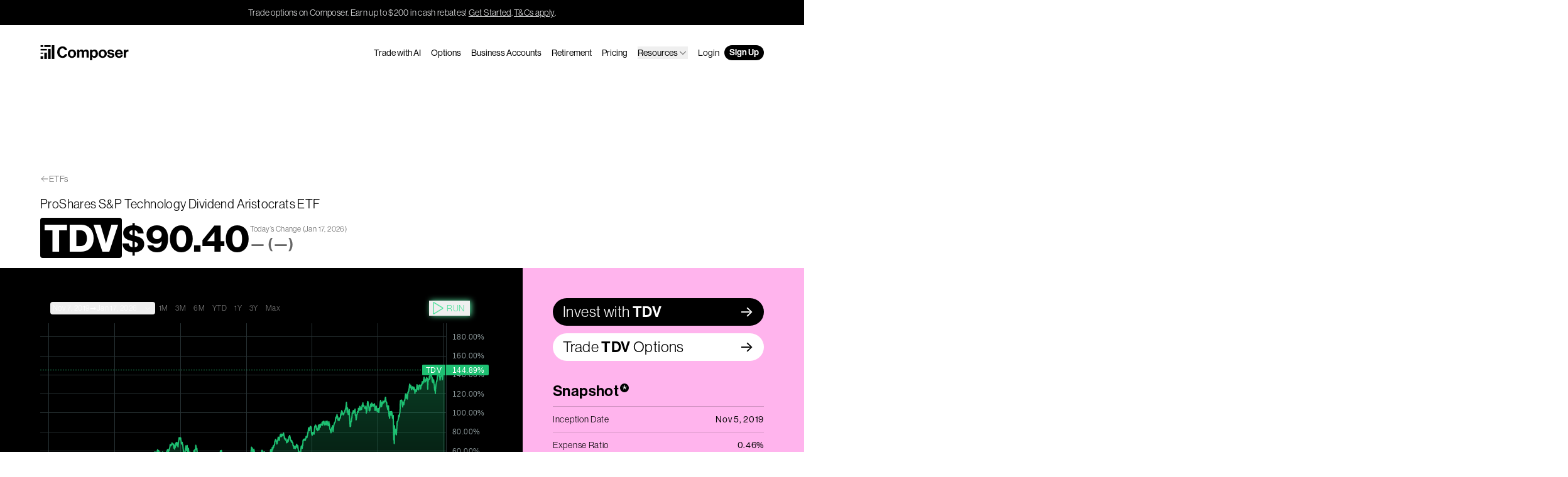

--- FILE ---
content_type: text/html; charset=utf-8
request_url: https://www.composer.trade/etf/TDV
body_size: 41060
content:
<!DOCTYPE html><html lang="en"><head><meta charSet="utf-8" data-next-head=""/><meta name="viewport" content="width=device-width" data-next-head=""/><meta name="twitter:card" content="summary_large_image" data-next-head=""/><meta name="twitter:site" content="@ComposerTrade" data-next-head=""/><meta name="twitter:creator" content="@ComposerTrade" data-next-head=""/><meta property="og:type" content="website" data-next-head=""/><meta property="og:image:type" content="image/png" data-next-head=""/><meta property="og:locale" content="en_US" data-next-head=""/><meta property="og:site_name" content="Composer" data-next-head=""/><link rel="canonical" href="https://www.composer.trade/etf/TDV" data-next-head=""/><script type="application/ld+json" data-next-head="">{"@context":"https://schema.org","@type":"WebPage","@id":"https://www.composer.trade/etf/TDV","url":"https://www.composer.trade/etf/TDV","name":"(TDV) ProShares S&amp;P Technology Dividend Aristocrats ETF ETF performance metrics","description":"Check out performance and key metrics like expense ratio, live pricing and top holdings for TDV on Composer to incorporate into your own algorithmic trading strategy.","isPartOf":{"name":"Composer","url":"https://www.composer.trade"},"dateModified":"2023-09-25","publisher":{"name":"Composer","logo":"https://www.composer.trade/images/logo.png"},"image":{"url":"https://composer.trade/api/og?title=TDV&amp;color=%231F86FF&amp;author=ProShares%20S%26P%20Technology%20Dividend%20Aristocrats%20ETF&amp;authorRole=ETF%20Database","height":"630","width":"1200"}}</script><script type="application/ld+json" data-next-head="">{"@context":"https://schema.org","@type":"Organization","name":"Composer","url":"https://composer.trade","legalName":"Composer Technologies Inc.","logo":"https://composer.trade/images/logo.png","email":"support@composer.trade","sameAs":["https://twitter.com/composertrade","https://www.crunchbase.com/organization/composer-d910","https://www.linkedin.com/company/investcomposer/","https://pitchbook.com/profiles/company/455170-33","https://www.youtube.com/channel/UCH5AhgNlNhAN23Ft6CXNg4Q","https://www.investcomposer.com"]}</script><title data-next-head="">(TDV) ProShares S&amp;P Technology Dividend Aristocrats ETF ETF performance metrics – Composer</title><meta name="robots" content="index,follow" data-next-head=""/><meta name="description" content="Check out performance and key metrics like expense ratio, live pricing and top holdings for TDV on Composer to incorporate into your own algorithmic trading strategy." data-next-head=""/><meta property="og:title" content="(TDV) ProShares S&amp;P Technology Dividend Aristocrats ETF ETF performance metrics" data-next-head=""/><meta property="og:description" content="Check out performance and key metrics like expense ratio, live pricing and top holdings for TDV on Composer to incorporate into your own algorithmic trading strategy." data-next-head=""/><meta property="og:url" content="https://composer.trade/etf/TDV" data-next-head=""/><meta property="og:image" content="https://composer.trade/api/og?title=TDV&amp;color=%231F86FF&amp;author=ProShares%20S%26P%20Technology%20Dividend%20Aristocrats%20ETF&amp;authorRole=ETF%20Database" data-next-head=""/><meta property="og:image:alt" content="TDV" data-next-head=""/><meta property="og:image:width" content="1200" data-next-head=""/><meta property="og:image:height" content="630" data-next-head=""/><meta name="keywords" content="TDV,ProShares S&amp;P Technology Dividend Aristocrats ETF,TDV backtest,TDV performance,TDV risk,TDV holdings,TDV related,TDV expense ratio,TDV correlated,TDV inverse,TDV strategies,TDV news" data-next-head=""/><link rel="stylesheet" href="https://use.typekit.net/epf3otc.css"/><link rel="preconnect" href="https://fonts.googleapis.com"/><link rel="preconnect" href="https://fonts.gstatic.com"/><link href="https://fonts.googleapis.com/css2?family=Inter:wght@300;400;600&amp;display=swap" rel="stylesheet"/><link rel="alternate" type="application/rss+xml" title="Blog RSS" href="/rss/blog.xml"/><link rel="alternate" type="application/json" title="Blog JSON" href="/rss/blog.json"/><script data-cfasync="false" src="https://transcend-cdn.com/cm/a1647a1d-0fbc-4012-87ea-a408c93768c3/airgap.js" data-prompt="auto"></script><noscript><img height="1" width="1" style="display:none" alt="" src="https://px.ads.linkedin.com/collect/?pid=6975948&amp;fmt=gif"/></noscript><link rel="preload" href="/_next/static/css/247ceaec261a628b.css" as="style"/><link rel="stylesheet" href="/_next/static/css/247ceaec261a628b.css" data-n-g=""/><link rel="preload" href="/_next/static/css/2d9227ec5cf33d26.css" as="style"/><link rel="stylesheet" href="/_next/static/css/2d9227ec5cf33d26.css" data-n-p=""/><noscript data-n-css=""></noscript><script defer="" nomodule="" src="/_next/static/chunks/polyfills-42372ed130431b0a.js"></script><script src="/_next/static/chunks/webpack-ca8a29434cfc991a.js" defer=""></script><script src="/_next/static/chunks/framework-97862ef36bc4065f.js" defer=""></script><script src="/_next/static/chunks/main-2184aeb168373889.js" defer=""></script><script src="/_next/static/chunks/pages/_app-3b547b22c741020e.js" defer=""></script><script src="/_next/static/chunks/243f8a5c-9a991991c609adec.js" defer=""></script><script src="/_next/static/chunks/2bd5674f-45e32cce99d25bd8.js" defer=""></script><script src="/_next/static/chunks/07c2d338-0251cb43a816a9ce.js" defer=""></script><script src="/_next/static/chunks/8217-c67e1a7ee1bf6707.js" defer=""></script><script src="/_next/static/chunks/2197-08c553af54e11760.js" defer=""></script><script src="/_next/static/chunks/8094-c2692dfa75af5b48.js" defer=""></script><script src="/_next/static/chunks/7433-3ef5fffd9d99810d.js" defer=""></script><script src="/_next/static/chunks/2313-23eb27ec245d3339.js" defer=""></script><script src="/_next/static/chunks/7296-d2257700dde4c8a6.js" defer=""></script><script src="/_next/static/chunks/9052-bb1dc3f17ba96714.js" defer=""></script><script src="/_next/static/chunks/6623-d914d4e031255878.js" defer=""></script><script src="/_next/static/chunks/9203-adee9ce58041d4a1.js" defer=""></script><script src="/_next/static/chunks/pages/etf/%5Bslug%5D-8cbd93c738015d56.js" defer=""></script><script src="/_next/static/oPc0skxjbi_qEYpoge0oZ/_buildManifest.js" defer=""></script><script src="/_next/static/oPc0skxjbi_qEYpoge0oZ/_ssgManifest.js" defer=""></script></head><body><div id="__next"><a class="transition-all duration-300" href="#reach-skip-nav" data-reach-skip-link="" data-reach-skip-nav-link="">Skip to Content<svg width="192" height="192" viewBox="0 0 16 14" fill="none" xmlns="http://www.w3.org/2000/svg" style="width:12px;height:12px"><g clip-path="url(#a)"><path d="m8.49 13.263-1.278-1.264 4.439-4.44H.5V5.714h11.15L7.213 1.281 8.49.01l6.627 6.626-6.627 6.627Z" fill="currentColor"></path></g></svg></a><div class="bg-black text-grey-soft text-center tracking-wide py-2.5 px-4 text-sm"><span>Trade options on Composer. Earn up to $200 in cash rebates!</span><a href="https://app.composer.trade/asset/factsheet?symbol=SPY&amp;tab=options" target="_blank" rel="noopener noreferrer" class="underline hover:bg-black/10 duration-200 decoration-1 underline-offset-2 transition ml-0.5">Get Started</a>.<a href="https://help.composer.trade/article/250-options-rebate-program" target="_blank" rel="noopener noreferrer" class="underline hover:bg-black/10 duration-200 decoration-1 underline-offset-2 transition ml-0.5">T&amp;Cs apply</a>.</div><div class="flex relative flex-col min-h-full"><header class="text-black isolate relative z-50 w-full mx-auto"><nav aria-label="Main" data-orientation="horizontal" dir="ltr" class="inner pt-8 -mb-4"><div style="position:relative"><ul data-orientation="horizontal" class="flex justify-between w-full text-sm gap-x-2 md:gap-x-4 navigation relative z-[100] text-black" dir="ltr"><li class="mr-auto grow"><a class="inline-block px-2 -mx-2 pt-2 pb-1.5 -my-2 text-inherit" href="/"><svg viewBox="0 0 141 24" fill="none" xmlns="http://www.w3.org/2000/svg" aria-label="Composer Logo" class="h-6 logo-animated"><path id="graph-1" d="M4.72867 17.5484H0.599609V21.9355H4.72867V17.5484Z" fill="currentColor"></path><path id="graph-2" d="M10.6642 11.8711H6.53519V21.9356H10.6642V11.8711Z" fill="currentColor"></path><path id="graph-3" d="M16.5998 5.93555H12.4708V21.9355H16.5998V5.93555Z" fill="currentColor"></path><path id="graph-4" d="M22.5354 0H18.4063V21.9355H22.5354V0Z" fill="currentColor"></path><path id="gradient-1" d="M4.72916 11.8711H0.600098V13.6775H4.72916V11.8711Z" fill="currentColor"></path><path id="gradient-2" d="M10.6647 5.93555H0.600098V8.38716H10.6647V5.93555Z" fill="currentColor"></path><path id="gradient-3a" d="M4.72867 0H0.599609V2.83871H4.72867V0Z" fill="currentColor"></path><path id="gradient-3b" d="M16.5998 0H6.53519V2.83871H16.5998V0Z" fill="currentColor"></path><path id="c" d="M27.053 11.148C27.053 5.93595 30.3245 1.96033 35.516 1.96033C37.5262 1.96033 39.1664 2.52061 40.3773 3.45323C41.7906 4.54011 42.627 6.13753 42.8286 7.95846H39.156C38.8531 6.22241 37.5428 5.05968 35.512 5.05968C32.3348 5.05968 30.8198 7.70871 30.8198 11.148C30.8198 14.5873 32.6459 17.2117 35.5365 17.2117C37.6001 17.2117 39.0414 15.9629 39.2583 14.145H42.89C42.7876 15.7253 42.1039 17.2403 40.9206 18.354C39.6924 19.5127 37.9808 20.2415 35.5407 20.2415C30.566 20.2415 27.053 16.4256 27.053 11.148Z" fill="currentColor"></path><path id="o" d="M53.6649 13.5839C53.6649 11.1559 52.5471 9.50587 50.5572 9.50587C48.5672 9.50587 47.4536 11.1559 47.4536 13.5839C47.4536 16.0118 48.5468 17.6372 50.5572 17.6372C52.5675 17.6372 53.6649 16.0117 53.6649 13.5839ZM43.953 13.5839C43.953 9.82114 46.6349 6.92651 50.5613 6.92651C54.4878 6.92651 57.1655 9.82128 57.1655 13.5839C57.1655 17.3464 54.492 20.2412 50.5613 20.2412C46.6307 20.2412 43.953 17.3464 43.953 13.5839Z" fill="currentColor"></path><path id="m" d="M58.682 7.27022H62.0026V8.98162H62.0763C62.7805 7.80241 64.0048 6.92212 65.7612 6.92212C67.3662 6.92212 68.6395 7.80241 69.2577 9.13301H69.3069C70.1872 7.73273 71.5178 6.92212 73.1187 6.92212C75.8045 6.92212 77.2909 8.67853 77.2909 11.4423V19.8684H73.8394V12.0318C73.8394 10.6193 73.1515 9.87409 71.9274 9.87409C70.5476 9.87409 69.7123 10.9509 69.7123 12.5928V19.8685H66.2608V12.0319C66.2608 10.6195 65.5729 9.87423 64.3489 9.87423C63.0141 9.87423 62.1338 10.9511 62.1338 12.5929V19.8686H58.6823L58.682 7.27022Z" fill="currentColor"></path><path id="p" d="M88.3943 13.686C88.3943 11.3399 87.5631 9.71036 85.5568 9.71036C83.5505 9.71036 82.6825 11.4628 82.6825 13.686C82.6825 15.9092 83.7266 17.4119 85.6714 17.4119C87.3378 17.4119 88.3943 16.0279 88.3943 13.686ZM79.3129 7.27022H82.6335V8.83423H82.7072C83.5261 7.7247 84.7135 6.92212 86.4331 6.92212C89.7741 6.92212 91.8949 9.67352 91.8949 13.5795C91.8949 17.4854 89.688 20.241 86.4371 20.241C84.6929 20.241 83.5383 19.5409 82.8136 18.4641H82.7644V23.9995H79.3129V7.27022Z" fill="currentColor"></path><path id="o-2" d="M102.515 13.5839C102.515 11.1559 101.397 9.50587 99.4069 9.50587C97.4169 9.50587 96.3034 11.1559 96.3034 13.5839C96.3034 16.0118 97.3965 17.6372 99.4069 17.6372C101.417 17.6372 102.515 16.0117 102.515 13.5839ZM92.8027 13.5839C92.8027 9.82114 95.4846 6.92651 99.411 6.92651C103.338 6.92651 106.015 9.82128 106.015 13.5839C106.015 17.3464 103.342 20.2412 99.411 20.2412C95.4804 20.2412 92.8027 17.3464 92.8027 13.5839Z" fill="currentColor"></path><path id="s" d="M106.748 15.7907H109.958C110.167 17.2074 111.166 17.8421 112.636 17.8421C114.105 17.8421 114.888 17.2975 114.888 16.4254C114.888 15.234 113.304 15.1071 111.592 14.7754C109.345 14.3401 107.112 13.7354 107.112 10.9513C107.112 8.16722 109.405 6.92249 112.296 6.92249C115.653 6.92249 117.508 8.55202 117.746 11.0742H114.613C114.466 9.7599 113.623 9.29309 112.251 9.29309C111.002 9.29309 110.159 9.76392 110.159 10.6524C110.159 11.7006 111.788 11.8029 113.549 12.159C115.678 12.589 118.057 13.1744 118.057 16.1674C118.057 18.7345 115.85 20.2412 112.681 20.2412C109.016 20.2412 106.932 18.4849 106.748 15.7907Z" fill="currentColor"></path><path id="e" d="M127.978 12.2082C127.871 10.6279 126.835 9.54686 125.349 9.54686C123.621 9.54686 122.774 10.5869 122.483 12.2082H127.978ZM119.04 13.5553C119.04 9.81725 121.586 6.92249 125.296 6.92249C127.396 6.92249 128.987 7.7546 130.038 9.1718C131.049 10.4975 131.564 12.3559 131.56 14.5298H122.438C122.684 16.4296 123.74 17.6088 125.591 17.6088C126.852 17.6088 127.601 17.0396 127.965 16.1103H131.36C131.102 17.3188 130.385 18.4332 129.264 19.1965C128.313 19.8451 127.092 20.2373 125.603 20.2373C121.431 20.2373 119.04 17.3222 119.04 13.5553Z" fill="currentColor"></path><path id="r" d="M136.395 9.27661H136.469C137.251 7.83948 138.139 7.11475 139.621 7.11475C139.99 7.11475 140.215 7.13926 140.407 7.21295V10.2223H140.329C138.098 9.9807 136.526 11.1434 136.526 13.8089V19.8686H133.074V7.27044H136.395V9.27661Z" fill="currentColor"></path></svg></a></li><li><a class="hidden lg:block py-0.5 px-2 transition duration-300 rounded-full hover:bg-black/10 font-medium focus:bg-black/10 h-min" data-radix-collection-item="" href="/ai">Trade with AI</a></li><li><a class="hidden lg:block py-0.5 px-2 transition duration-300 rounded-full hover:bg-black/10 font-medium focus:bg-black/10 h-min" data-radix-collection-item="" href="/options">Options</a></li><li><a class="hidden lg:block py-0.5 px-2 transition duration-300 rounded-full hover:bg-black/10 font-medium focus:bg-black/10 h-min navigation-item" data-radix-collection-item="" href="/business">Business Accounts</a></li><li><a class="hidden lg:block py-0.5 px-2 transition duration-300 rounded-full hover:bg-black/10 font-medium focus:bg-black/10 h-min" data-radix-collection-item="" href="/retirement">Retirement</a></li><li><a class="hidden lg:block py-0.5 px-2 transition duration-300 rounded-full hover:bg-black/10 font-medium focus:bg-black/10 h-min" data-radix-collection-item="" href="/pricing">Pricing</a></li><li class="hidden lg:block py-0.5 px-2 transition duration-300 rounded-full hover:bg-black/10 font-medium focus:bg-black/10 h-min"><button id="radix-:Rp6:-trigger-radix-:Rp6p6:" data-state="closed" aria-expanded="false" aria-controls="radix-:Rp6:-content-radix-:Rp6p6:" data-radix-collection-item=""><span class="pb-0 lg:pb-0 flex items-center justify-between w-full gap-1">Resources<svg xmlns="http://www.w3.org/2000/svg" width="1em" height="1em" fill="currentColor" viewBox="0 0 256 256" class="w-6 md:w-4"><rect width="256" height="256" fill="none"></rect><polyline points="208 96 128 176 48 96" fill="none" stroke="currentColor" stroke-linecap="round" stroke-linejoin="round" stroke-width="16"></polyline></svg></span></button><div class="opacity-0 hidden lg:flex lg:translate-y-0 pointer-events-none dropdown-content w-full lg:absolute lg:w-64 lg:ml-[-88px] transition-all lg:pt-2 lg:-mt-2"><div data-orientation="horizontal" class="text-black delay-75 transition-all w-full font-normal tracking-wide text-2xl lg:text-sm lg:bg-white lg:border border-black/20 lg:rounded-md lg:px-2 lg:py-2 lg:drop-shadow-md"><div style="position:relative"><ul data-orientation="horizontal" class="w-full space-y-2 pt-4 lg:pt-0 mt-4 lg:mt-0 border-t lg:border-none border-dashed border-black/20"></ul></div></div></div></li><li><a class="hidden lg:block py-0.5 px-2 transition duration-300 rounded-full hover:bg-black/10 font-medium focus:bg-black/10 h-min" data-radix-collection-item="" href="https://app.composer.trade/login">Login</a></li><li><a class="py-0.5 px-2 transition duration-300 rounded-full font-semibold hover:bg-green-mid hidden lg:block  text-white bg-black" data-radix-collection-item="" href="https://app.composer.trade/register">Sign Up</a></li><li class="lg:hidden"><button type="button" aria-pressed="false" data-state="closed" id="radix-:Rp6:-trigger-radix-:R26p6:" aria-expanded="false" aria-controls="radix-:Rp6:-content-radix-:R26p6:" class="py-0.5 px-2 transition duration-300 rounded-full font-semibold hover:bg-green-mid lg:hidden  text-white bg-black" data-radix-collection-item="">Menu</button></li></ul></div><div class="lg:hidden invisible"><ul class="bg-[#ecedee] overflow-y-auto overscroll-contain flex flex-col h-screen top-0 pt-28 pb-28 w-full px-4 transition-all absolute left-0 opacity-0"><li><a class="inline-flex items-center flex-wrap w-full py-4 text-4xl font-semibold leading-none text-left border-b gap-x-1 border-black" data-radix-collection-item="" href="/">Home</a></li><li><a class="inline-flex items-center flex-wrap w-full py-4 text-4xl font-semibold leading-none text-left border-b gap-x-1 border-black" data-radix-collection-item="" href="/ai">Trade with AI</a></li><li><a class="inline-flex items-center flex-wrap w-full py-4 text-4xl font-semibold leading-none text-left border-b gap-x-1 border-black" data-radix-collection-item="" href="/options">Options</a></li><li><a class="inline-flex items-center flex-wrap w-full py-4 text-4xl font-semibold leading-none text-left border-b gap-x-1 border-black" data-radix-collection-item="" href="/business">Business Accounts</a></li><li><a class="inline-flex items-center flex-wrap w-full py-4 text-4xl font-semibold leading-none text-left border-b gap-x-1 border-black" data-radix-collection-item="" href="/retirement">Retirement</a></li><li><a class="inline-flex items-center flex-wrap w-full py-4 text-4xl font-semibold leading-none text-left border-b gap-x-1 border-black" data-radix-collection-item="" href="/pricing">Pricing</a></li><li class="inline-flex items-center flex-wrap w-full py-4 text-4xl font-semibold leading-none text-left border-b gap-x-1 border-black"><button id="radix-:Rp6:-trigger-radix-:R1lap6:" data-state="closed" aria-expanded="false" aria-controls="radix-:Rp6:-content-radix-:R1lap6:" data-radix-collection-item=""><span class="pb-0 lg:pb-0 flex items-center justify-between w-full gap-1">Resources<svg xmlns="http://www.w3.org/2000/svg" width="1em" height="1em" fill="currentColor" viewBox="0 0 256 256" class="w-6 md:w-4"><rect width="256" height="256" fill="none"></rect><polyline points="208 96 128 176 48 96" fill="none" stroke="currentColor" stroke-linecap="round" stroke-linejoin="round" stroke-width="16"></polyline></svg></span></button><div class="opacity-0 hidden lg:flex lg:translate-y-0 pointer-events-none dropdown-content w-full lg:absolute lg:w-64 lg:ml-[-88px] transition-all lg:pt-2 lg:-mt-2"><div data-orientation="horizontal" class="text-black delay-75 transition-all w-full font-normal tracking-wide text-2xl lg:text-sm lg:bg-white lg:border border-black/20 lg:rounded-md lg:px-2 lg:py-2 lg:drop-shadow-md"><div style="position:relative"><ul data-orientation="horizontal" class="w-full space-y-2 pt-4 lg:pt-0 mt-4 lg:mt-0 border-t lg:border-none border-dashed border-black/20"></ul></div></div></div></li><li><a class="inline-flex items-center flex-wrap w-full py-4 text-4xl font-semibold leading-none text-left border-b gap-x-1 border-black" data-radix-collection-item="" href="https://app.composer.trade/login">Login</a></li><li><a class="inline-flex items-center flex-wrap w-full py-4 text-4xl font-semibold leading-none text-left border-b gap-x-1 border-black !text-[#1871da]" data-radix-collection-item="" href="https://app.composer.trade/register">Sign Up</a></li></ul></div></nav></header><main class="min-h-[95vh] overflow-x-clip"><div id="reach-skip-nav" data-reach-skip-nav-content=""></div><div class="pt-20 lg:pt-32 mt-16 tracking-wide"><div class="inner pb-4"><div class="mb-4 flex items-center gap-x-0.5 text-sm opacity-60"><svg xmlns="http://www.w3.org/2000/svg" width="1em" height="1em" fill="currentColor" viewBox="0 0 256 256"><rect width="256" height="256" fill="none"></rect><line x1="216" y1="128" x2="40" y2="128" fill="none" stroke="currentColor" stroke-linecap="round" stroke-linejoin="round" stroke-width="16"></line><polyline points="112 56 40 128 112 200" fill="none" stroke="currentColor" stroke-linecap="round" stroke-linejoin="round" stroke-width="16"></polyline></svg><a class="hover:underline" href="/etf">ETFs</a></div><h1 class="text-sm lg:text-xl font-normal mt-0 mb-1 lg:mb-2">ProShares S&amp;P Technology Dividend Aristocrats ETF</h1><div class="flex items-center flex-wrap lg:flex-nowrap gap-x-3"><span class="rounded px-1.5 py-0.5 w-fit bg-black text-white text-4xl lg:text-6xl font-bold">TDV</span><div class="text-4xl lg:text-6xl font-bold">$<!-- -->—</div><div class="w-full lg:w-auto mt-1 flex gap-x-2 items-center lg:items-start lg:flex-col"><div class="text-black/60 text-sm lg:text-xs">Today’s Change <span class="hidden lg:inline">(<!-- -->Jan 17, 2026<!-- -->)</span></div><div class="text-black/60 text-sm lg:text-2xl font-semibold">—<!-- --> (<!-- -->—<!-- -->)</div></div></div></div><div class="inner etf"><div class="flex flex-wrap lg:flex-nowrap lg:flex-row-reverse"><div class="etf-block pt-2 pb-10 lg:p-12 lg:pr-0 w-full lg:w-1/3 bg-[#FFB4ED] relative after:content-[&#x27;&#x27;] after:hidden lg:after:block after:bg-[#FFB4ED] after:absolute after:top-0 after:right-[-100vw] after:w-screen after:h-full"><a href="https://app.composer.trade/asset/factsheet?symbol=TDV&amp;tab=overview" target="_blank" rel="noopener noreferrer" class="hidden lg:block"><div class="flex items-center justify-between gap-x-1.5 relative rounded-full px-4 py-1.5 bg-black text-white text-2xl before:-translate-y-1/2 after:-translate-y-1/2 before:content-[&#x27;-&gt;&#x27;] after:content-[&#x27;-&gt;&#x27;] before:font-inter after:font-inter before:absolute after:absolute before:top-[50%] after:top-[50%] before:right-6 after:right-4 before:opacity-0 hover:before:opacity-100 hover:after:opacity-0 hover:before:right-4 hover:after:-right-3  before:transition-all after:transition-all before:duration-300 after:duration-300"><span>Invest with<!-- --> <span class="font-semibold">TDV</span></span></div></a><a href="https://app.composer.trade/asset/factsheet?symbol=TDV&amp;tab=options" target="_blank" rel="noopener noreferrer" class="hidden lg:block mt-3"><div class="flex items-center justify-between gap-x-1.5 relative rounded-full px-4 py-1.5 bg-white text-black text-2xl before:-translate-y-1/2 after:-translate-y-1/2 before:content-[&#x27;-&gt;&#x27;] after:content-[&#x27;-&gt;&#x27;] before:font-inter after:font-inter before:absolute after:absolute before:top-[50%] after:top-[50%] before:right-6 after:right-4 before:opacity-0 hover:before:opacity-100 hover:after:opacity-0 hover:before:right-4 hover:after:-right-3  before:transition-all after:transition-all before:duration-300 after:duration-300"><span>Trade<!-- --> <span class="font-semibold">TDV</span> <!-- -->Options</span></div></a><div class="mb-10 lg:mt-8"><h2 class="m-0 pb-2 text-xl lg:text-2xl font-semibold">Snapshot<div class="inline-flex justify-center ml-0.5 rounded-full w-3.5 h-3.5 font-normal text-2xl leading-none bg-black text-white">*</div></h2><div class="border-t border-black/20 text-sm"><div class="flex justify-between border-b border-black/20 py-2.5 tracking-wider hover:bg-black/5 transition duration-300"><div>Inception Date</div><div class="font-medium text-right pl-3">Nov 5, 2019</div></div><div class="flex justify-between border-b border-black/20 py-2.5 tracking-wider hover:bg-black/5 transition duration-300"><div>Expense Ratio</div><div class="font-medium text-right pl-3">0.46%</div></div><div class="flex justify-between border-b border-black/20 py-2.5 tracking-wider hover:bg-black/5 transition duration-300"><div>Type</div><div class="font-medium text-right pl-3">US Equities</div></div><div class="flex justify-between border-b border-black/20 py-2.5 tracking-wider hover:bg-black/5 transition duration-300"><div>Fund Owner</div><div class="font-medium text-right pl-3">ProShares</div></div><div class="flex justify-between border-b border-black/20 py-2.5 tracking-wider hover:bg-black/5 transition duration-300"><div>Volume (1m avg. daily)<div><button data-state="closed" class="tracking-wide"><div class="bg-[#FFDD9B]/80 rounded py-0.5 px-1 mt-1 text-left text-black/70 hover:text-black text-xs"><svg xmlns="http://www.w3.org/2000/svg" width="1em" height="1em" fill="currentColor" viewBox="0 0 256 256" class="mr-1 inline mb-0.5"><rect width="256" height="256" fill="none"></rect><circle cx="128" cy="128" r="96" fill="none" stroke="currentColor" stroke-linecap="round" stroke-linejoin="round" stroke-width="16"></circle><polyline points="120 120 128 120 128 176 136 176" fill="none" stroke="currentColor" stroke-linecap="round" stroke-linejoin="round" stroke-width="16"></polyline><circle cx="126" cy="84" r="12"></circle></svg>Low volume</div></button></div></div><div class="font-medium text-right pl-3">$1,432,760</div></div><div class="flex justify-between border-b border-black/20 py-2.5 tracking-wider hover:bg-black/5 transition duration-300"><div>AUM</div><div class="font-medium text-right pl-3">$207,211,958</div></div><div class="flex justify-between border-b border-black/20 py-2.5 tracking-wider hover:bg-black/5 transition duration-300"><div>Associated Index</div><div class="font-medium text-right pl-3">S&amp;P Technology Dividend Aristocrats Index</div></div><div class="flex justify-between border-b border-black/20 py-2.5 tracking-wider hover:bg-black/5 transition duration-300"><div>Inverse/Leveraged</div><div class="font-medium text-right pl-3">No</div></div><div class="flex justify-between border-b border-black/20 py-2.5 tracking-wider hover:bg-black/5 transition duration-300"><div>Passive/Active</div><div class="font-medium text-right pl-3">Passive</div></div><div class="flex justify-between border-b border-black/20 py-2.5 tracking-wider hover:bg-black/5 transition duration-300"><div>Fractionable on Composer</div><div class="font-medium text-right pl-3">Yes</div></div></div></div><div class="mb-10"><h2 class="m-0 pb-2 text-xl lg:text-2xl font-semibold">Top 10 Holdings</h2><div class="border-t border-black/20 text-sm divide-y divide-black/20"><div class="grid grid-cols-[0fr_1fr_0fr] py-2.5 hover:bg-black/5 transition duration-300"><div class="w-28"><span class="rounded px-1.5 py-0.5 w-fit bg-black text-white text-sm font-semibold">CDW</span></div><div class="truncate mr-3 tracking-wider">CDW Corp</div><div class="font-medium tracking-wider">3.04%</div></div><div class="grid grid-cols-[0fr_1fr_0fr] py-2.5 hover:bg-black/5 transition duration-300"><div class="w-28"><span class="rounded px-1.5 py-0.5 w-fit bg-black text-white text-sm font-semibold">BR</span></div><div class="truncate mr-3 tracking-wider">Broadridge Financial Solutions, Inc.</div><div class="font-medium tracking-wider">3.03%</div></div><div class="grid grid-cols-[0fr_1fr_0fr] py-2.5 hover:bg-black/5 transition duration-300"><div class="w-28"><span class="rounded px-1.5 py-0.5 w-fit bg-black text-white text-sm font-semibold">NATI</span></div><div class="truncate mr-3 tracking-wider">National Instruments Corp.</div><div class="font-medium tracking-wider">2.96%</div></div><div class="grid grid-cols-[0fr_1fr_0fr] py-2.5 hover:bg-black/5 transition duration-300"><div class="w-28"><span class="rounded px-1.5 py-0.5 w-fit bg-black text-white text-sm font-semibold">IBM</span></div><div class="truncate mr-3 tracking-wider">International Business Machines Corp.</div><div class="font-medium tracking-wider">2.96%</div></div><div class="grid grid-cols-[0fr_1fr_0fr] py-2.5 hover:bg-black/5 transition duration-300"><div class="w-28"><span class="rounded px-1.5 py-0.5 w-fit bg-black text-white text-sm font-semibold">INTU</span></div><div class="truncate mr-3 tracking-wider">Intuit Inc</div><div class="font-medium tracking-wider">2.88%</div></div><div class="grid grid-cols-[0fr_1fr_0fr] py-2.5 hover:bg-black/5 transition duration-300"><div class="w-28"><span class="rounded px-1.5 py-0.5 w-fit bg-black text-white text-sm font-semibold">ROP</span></div><div class="truncate mr-3 tracking-wider">Roper Technologies Inc</div><div class="font-medium tracking-wider">2.86%</div></div><div class="grid grid-cols-[0fr_1fr_0fr] py-2.5 hover:bg-black/5 transition duration-300"><div class="w-28"><span class="rounded px-1.5 py-0.5 w-fit bg-black text-white text-sm font-semibold">CSCO</span></div><div class="truncate mr-3 tracking-wider">Cisco Systems, Inc.</div><div class="font-medium tracking-wider">2.85%</div></div><div class="grid grid-cols-[0fr_1fr_0fr] py-2.5 hover:bg-black/5 transition duration-300"><div class="w-28"><span class="rounded px-1.5 py-0.5 w-fit bg-black text-white text-sm font-semibold">MA</span></div><div class="truncate mr-3 tracking-wider">Mastercard Incorporated - Ordinary Shares - Class A</div><div class="font-medium tracking-wider">2.82%</div></div><div class="grid grid-cols-[0fr_1fr_0fr] py-2.5 hover:bg-black/5 transition duration-300"><div class="w-28"><span class="rounded px-1.5 py-0.5 w-fit bg-black text-white text-sm font-semibold">ACN</span></div><div class="truncate mr-3 tracking-wider">Accenture plc - Ordinary Shares - Class A</div><div class="font-medium tracking-wider">2.82%</div></div><div class="grid grid-cols-[0fr_1fr_0fr] py-2.5 hover:bg-black/5 transition duration-300"><div class="w-28"><span class="rounded px-1.5 py-0.5 w-fit bg-black text-white text-sm font-semibold">LRCX</span></div><div class="truncate mr-3 tracking-wider">Lam Research Corp.</div><div class="font-medium tracking-wider">2.8%</div></div></div></div><div class="lg:hidden flex flex-col gap-3"><a href="https://app.composer.trade/asset/factsheet?symbol=TDV&amp;tab=overview" target="_blank" rel="noopener noreferrer" class=""><div class="flex items-center justify-between gap-x-1.5 rounded-full px-4 py-1.5 bg-black text-white text-2xl"><span>Invest with<!-- --> <span class="font-semibold">TDV</span></span><svg width="192" height="192" viewBox="0 0 16 14" fill="none" xmlns="http://www.w3.org/2000/svg" style="width:20px;height:20px"><g clip-path="url(#a)"><path d="m8.49 13.263-1.278-1.264 4.439-4.44H.5V5.714h11.15L7.213 1.281 8.49.01l6.627 6.626-6.627 6.627Z" fill="currentColor"></path></g></svg></div></a><a href="https://app.composer.trade/asset/factsheet?symbol=TDV&amp;tab=options" target="_blank" rel="noopener noreferrer" class=""><div class="flex items-center justify-between gap-x-1.5 rounded-full px-4 py-1.5 bg-white text-black text-2xl"><span>Trade<!-- --> <span class="font-semibold">TDV</span> <!-- -->Options</span><svg width="192" height="192" viewBox="0 0 16 14" fill="none" xmlns="http://www.w3.org/2000/svg" style="width:20px;height:20px"><g clip-path="url(#a)"><path d="m8.49 13.263-1.278-1.264 4.439-4.44H.5V5.714h11.15L7.213 1.281 8.49.01l6.627 6.626-6.627 6.627Z" fill="currentColor"></path></g></svg></div></a></div></div><div class="w-full lg:w-2/3 lg:flex lg:flex-col-reverse lg:justify-end"><div class="etf-block w-full flex-grow lg:grid lg:grid-cols-[1fr_2fr] xl:grid-cols-[1fr_3fr] py-8 lg:pr-8 lg:py-20 bg-green-mid relative after:content-[&#x27;&#x27;] after:hidden lg:after:block after:bg-green-mid after:absolute after:top-0 after:left-[-100vw] after:w-screen after:h-full"><h2 class="mt-0 mb-2 font-semibold text-xl lg:text-2xl">What is <!-- -->TDV<!-- -->?</h2><div class="flex flex-col lg:items-center"><p class="leading-snug text-sm lg:w-3/4">ProShares S&amp;P Technology Dividend Aristocrats ETF seeks investment results, before fees and expenses, that track the performance of the S&amp;P Technology Dividend Aristocrats Index. The Index, constructed and maintained by S&amp;P Dow Jones Indices LLC, targets companies from the U.S. technology sector and select U.S.  technology-related  companies  from  the  communication services  and  consumer  discretionary  sectors  (collectively, technology companies ). To be included in the Index, a company must have increased dividend payments each year for at least 7 years, its shares must be listed on a U.S. national securities exchange.</p></div></div><div class="etf-block pt-8 lg:pr-12 bg-black text-white relative after:content-[&#x27;&#x27;] after:hidden lg:after:block after:bg-black after:absolute after:top-0 after:left-[-100vw] after:w-screen after:h-full"><div class="w-full bg-black text-white"><div class="flex flex-col items-center justify-center text-light rounded-none lg:rounded-md bg-black"><div class="w-full flex flex-wrap gap-4 p-4 pb-2 items-center justify-between max-w-screen-xl"><div class="flex flex-wrap gap-4 items-end"><div class="flex flex-wrap gap-2 items-end"><button type="button" class="flex flex-col px-1 py-0.5 text-xs rounded transition hover:bg-white/10 active:bg-white/10 focus:bg-white/10 focus:outline-none w-fit" aria-haspopup="dialog" aria-expanded="false" aria-controls="radix-:R5d5596:" data-state="closed"><div class="flex flex-row"><div class="flex items-center gap-3"><span class="text-left">Nov 7, 2019</span><span class="place-self-center">→</span><span class="place-self-end">Jan 17, 2026</span></div><div class="ml-2 w-4 text-white/50"><svg width="16" height="16" viewBox="0 0 16 16" fill="none" xmlns="http://www.w3.org/2000/svg"><path d="M8 9.62037L11.024 6.59561C11.1313 6.4884 11.2767 6.42817 11.4283 6.42817C11.5799 6.42817 11.7253 6.4884 11.8326 6.59561C11.9398 6.70283 12 6.84824 12 6.99987C12 7.15149 11.9398 7.29691 11.8326 7.40412L8.40425 10.8324C8.35119 10.8855 8.28817 10.9277 8.21881 10.9564C8.14944 10.9852 8.07509 11 8 11C7.92491 11 7.85056 10.9852 7.78119 10.9564C7.71183 10.9277 7.64881 10.8855 7.59575 10.8324L4.16745 7.40412C4.06023 7.29691 4 7.15149 4 6.99987C4 6.84824 4.06023 6.70283 4.16745 6.59561C4.27466 6.4884 4.42008 6.42817 4.5717 6.42817C4.72333 6.42817 4.86874 6.4884 4.97596 6.59561L8 9.62037Z" fill="currentColor"></path></svg></div></div></button><div class="flex"><div class="mx-0.5 text-xs text-white/50 hover:bg-white/10 hover:text-white rounded py-0.5 px-1 cursor-pointer transition">1M</div><div class="mx-0.5 text-xs text-white/50 hover:bg-white/10 hover:text-white rounded py-0.5 px-1 cursor-pointer transition">3M</div><div class="mx-0.5 text-xs text-white/50 hover:bg-white/10 hover:text-white rounded py-0.5 px-1 cursor-pointer transition">6M</div><div class="mx-0.5 text-xs text-white/50 hover:bg-white/10 hover:text-white rounded py-0.5 px-1 cursor-pointer transition">YTD</div><div class="mx-0.5 text-xs text-white/50 hover:bg-white/10 hover:text-white rounded py-0.5 px-1 cursor-pointer transition">1Y</div><div class="mx-0.5 text-xs text-white/50 hover:bg-white/10 hover:text-white rounded py-0.5 px-1 cursor-pointer transition">3Y</div><div class="mx-0.5 text-xs text-white/50 hover:bg-white/10 hover:text-white rounded py-0.5 px-1 cursor-pointer transition">Max</div></div></div></div><div class="flex items-center my-1"><button class="hidden sm:flex justify-between items-center w-max mr-5 relative focus:outline-none text-left uppercase tracking-wider group transition text-sm pr-2 text-[#54E19E]" style="filter:drop-shadow(rgb(84, 225, 158) 2px 0px 5px)"><svg xmlns="http://www.w3.org/2000/svg" width="24" height="24" fill="currentColor" viewBox="0 0 256 256" class="group-hover:translate-x-0.5 transform transition ease-out group-hover:opacity-0 mr-1"><rect width="256" height="256" fill="none"></rect><path d="M228.1,121.2,84.2,33.2A8,8,0,0,0,72,40V216a8,8,0,0,0,12.2,6.8l143.9-88A7.9,7.9,0,0,0,228.1,121.2Z" fill="none" stroke="currentColor" stroke-linecap="round" stroke-linejoin="round" stroke-width="16"></path></svg>Run<svg xmlns="http://www.w3.org/2000/svg" width="24" height="24" fill="currentColor" viewBox="0 0 256 256" class="opacity-0 ml-0.5 group-hover:translate-x-1 ease-in transform transition group-hover:opacity-100 ml-2 absolute -right-5"><rect width="256" height="256" fill="none"></rect><path d="M228.1,121.2,84.2,33.2A8,8,0,0,0,72,40V216a8,8,0,0,0,12.2,6.8l143.9-88A7.9,7.9,0,0,0,228.1,121.2Z" fill="none" stroke="currentColor" stroke-linecap="round" stroke-linejoin="round" stroke-width="16"></path></svg></button><button class="sm:hidden flex items-center gap-x-1 uppercase tracking-wider focus-states text-[#54E19E]" style="filter:drop-shadow(rgb(84, 225, 158) 2px 0px 5px)"><svg xmlns="http://www.w3.org/2000/svg" width="1em" height="1em" fill="currentColor" viewBox="0 0 256 256"><rect width="256" height="256" fill="none"></rect><path d="M228.1,121.2,84.2,33.2A8,8,0,0,0,72,40V216a8,8,0,0,0,12.2,6.8l143.9-88A7.9,7.9,0,0,0,228.1,121.2Z" fill="none" stroke="currentColor" stroke-linecap="round" stroke-linejoin="round" stroke-width="16"></path></svg>Run</button></div></div></div><div class="relative mb-8" style="background-color:black"><div class="w-full h-96 hover:cursor-crosshair [&amp;_a#tv-attr-logo]:!hidden"></div><a class="absolute bottom-4 left-4 z-10 text-white/40 hover:text-white text-sm transition-colors" href="https://www.composer.trade" target="_blank" rel="noopener noreferrer">www.composer.trade</a></div><div class="pt-12 tracking-wider font-neue text-white"><h2 class="flex flex-col sm:flex-row mt-0 mb-0.5 font-semibold text-white text-xl lg:text-2xl lg:leading-snug"><div class="rounded px-1.5 w-fit mr-2.5 mb-2 sm:mb-0 bg-white text-black">TDV</div><div>Performance Measures<span class="w-6 h-3 lg:h-3.5 ml-1 inline-flex justify-center bg-white text-black leading-none font-normal rounded-full">**</span></div></h2><p class="text-white/60 text-sm mb-5">for the time period <!-- -->Nov 13, 2019<!-- --> to <!-- -->Jan 16, 2026</p><div class="md:flex gap-x-6 justify-between border-t border-0.5 border-white/30 text-sm leading-tight py-6 md:py-8"><div class="w-full md:w-1/4 shrink-0 mb-6 md:mb-0 font-semibold tracking-wider">Returns</div><div class="w-full md:w-2/5 mt-6 md:mt-0"><p class="tracking-wider md:mb-2">1M Trailing Return:<span class="font-semibold"> <!-- -->3.2%</span></p><p class="text-white/60 text-xs mt-1 tracking-wider">The percent change in the value over the most recent 1-month period.</p></div><div class="w-full md:w-2/5 mt-6 md:mt-0"><p class="tracking-wider md:mb-2">3M Trailing Return:<span class="font-semibold"> <!-- -->4.4%</span></p><p class="text-white/60 text-xs mt-1 tracking-wider">The percent change in the value over the most recent 3-month period.</p></div></div><div class="md:flex gap-x-6 justify-between border-t border-0.5 border-white/30 text-sm leading-tight py-6 md:py-8"><div class="w-full md:w-1/4 shrink-0 mb-6 md:mb-0 font-semibold tracking-wider">Measures of Risk or Volatility</div><div class="w-full md:w-2/5 mt-6 md:mt-0"><p class="tracking-wider md:mb-2">Max Drawdown:<span class="font-semibold"> <!-- -->-32.8%</span></p><p class="text-white/60 text-xs mt-1 tracking-wider">The greatest percent loss from peak to trough in value over the time period.</p></div><div class="w-full md:w-2/5 mt-6 md:mt-0"><p class="tracking-wider md:mb-2">Standard Deviation:<span class="font-semibold"> <!-- -->23.5%</span></p><p class="text-white/60 text-xs mt-1 tracking-wider">The typical amount that daily returns vary from the mean of the returns over the time period, standardized to a period of a year.</p></div></div><div class="md:flex gap-x-6 justify-between border-t border-0.5 border-white/30 text-sm leading-tight py-6 md:py-8"><div class="w-full md:w-1/4 shrink-0 mb-6 md:mb-0 font-semibold tracking-wider">Measures of Risk-Adjusted Performance</div><div class="w-full md:w-2/5 mt-6 md:mt-0"><p class="tracking-wider md:mb-2">Sharpe Ratio:<span class="font-semibold"> <!-- -->0.74</span></p><p class="text-white/60 text-xs mt-1 tracking-wider">The annualized arithmetic mean of the daily returns divided by the annualized standard deviation of the daily returns for the selected time period.</p></div><div class="w-full md:w-2/5 mt-6 md:mt-0"><p class="tracking-wider md:mb-2">Calmar Ratio:<span class="font-semibold"> <!-- -->0.48</span></p><p class="text-white/60 text-xs mt-1 tracking-wider">The annualized return divided by the max drawdown for the selected time period.</p></div></div></div></div></div></div></div></div><div class="bg-[#ECEDEE]"><div class="inner pt-8 lg:pt-20"><h2 class="mt-0 mb-4 font-semibold text-xl lg:text-2xl">ETFs related to<span class="rounded px-1.5 py-0.5 w-fit bg-black text-white ml-2">TDV</span></h2><div dir="ltr" data-orientation="horizontal"><div role="tablist" aria-orientation="horizontal" class="text-sm border-b border-black/20 flex gap-x-5 overflow-x-auto whitespace-nowrap" tabindex="-1" data-orientation="horizontal" style="outline:none"><button type="button" role="tab" aria-selected="true" aria-controls="radix-:R4n596:-content-correlated" data-state="active" id="radix-:R4n596:-trigger-correlated" class="py-2 border-transparent border-b rdx-state-active:border-black tracking-wider" tabindex="-1" data-orientation="horizontal" data-radix-collection-item="">Correlated ETFs</button><button type="button" role="tab" aria-selected="false" aria-controls="radix-:R4n596:-content-inversely_correlated" data-state="inactive" id="radix-:R4n596:-trigger-inversely_correlated" class="py-2 border-transparent border-b rdx-state-active:border-black tracking-wider" tabindex="-1" data-orientation="horizontal" data-radix-collection-item="">Inversely-correlated ETFs</button><button type="button" role="tab" aria-selected="false" aria-controls="radix-:R4n596:-content-uncorrelated" data-state="inactive" id="radix-:R4n596:-trigger-uncorrelated" class="py-2 border-transparent border-b rdx-state-active:border-black tracking-wider" tabindex="-1" data-orientation="horizontal" data-radix-collection-item="">Uncorrelated ETFs</button><button type="button" role="tab" aria-selected="false" aria-controls="radix-:R4n596:-content-related" data-state="inactive" id="radix-:R4n596:-trigger-related" class="py-2 border-transparent border-b rdx-state-active:border-black tracking-wider" tabindex="-1" data-orientation="horizontal" data-radix-collection-item="">Related ETFs</button></div></div><p class="text-sm text-black/60 pt-5 pb-2.5">ETFs <!-- -->correlated<!-- --> to<!-- --> <!-- -->TDV<!-- --> include<!-- --> <span class="font-medium">RSPT<!-- -->, </span><span class="font-medium">TDIV<!-- -->, </span><span class="font-medium">JQUA</span></p><table class="w-full hidden md:table"><thead class="text-xs bg-white border-y border-black/20"><tr><th class="w-[31%]"></th><th class="font-medium text-black/60 text-left w-[19%] py-1.5">Expense Ratio</th><th class="font-medium text-black/60 text-left w-[19%] py-1.5">Correlation (1yr)</th><th class="font-medium text-black/60 text-left w-[19%] py-1.5">Return (3mo)</th><th class="font-medium text-black/60 text-left w-[12%] py-1.5">Volume (1m avg. daily)</th><th></th></tr></thead><tbody class="text-sm divide-y divide-black/20 border-b border-black/20"><tr class="bg-black text-white"><td class="px-4 py-4"><span class="rounded px-1.5 py-0.5 w-fit bg-white text-black font-semibold">TDV</span><div class="mt-1">ProShares Trust - ProShares S&amp;P Technology Dividend Aristocrats ETF</div></td><td class="pr-2 py-4">0.46%</td><td class="pr-2 py-4">1.00</td><td class="pr-2 py-4">-1.34%</td><td class="pr-2 py-4">$1,432,760</td><td class="px-4 py-4 text-right"></td></tr><tr class="bg-white hover:bg-action-soft transition duration-300"><td class="px-4 py-4"><span class="rounded px-1.5 py-0.5 w-fit bg-black text-white font-semibold">RSPT</span><div class="mt-1">Invesco Capital Management LLC - Invesco S&amp;P 500 Equal Weight Technology ETF</div></td><td class="pr-2 py-4">0.4%</td><td class="pr-2 py-4">0.97</td><td class="pr-2 py-4">-0.34%</td><td class="pr-2 py-4">$10,222,418</td><td class="px-4 py-4 text-right"><a class="group inline-flex items-center gap-x-1.5 rounded-full pl-2.5 pr-6 py-0.5 relative overflow-hidden before:-translate-y-1/2 after:-translate-y-1/2 before:content-[&#x27;-&gt;&#x27;] after:content-[&#x27;-&gt;&#x27;] before:font-inter after:font-inter before:absolute after:absolute before:top-[50%] after:top-[50%] before:right-3  after:right-1.5 before:opacity-0 hover:before:opacity-100 hover:after:opacity-0 hover:before:right-1.5 hover:after:-right-3  before:transition-all after:transition-all before:duration-300 after:duration-300 bg-[#1F86FF] hover:bg-[#1871DA] text-white transition duration-300" href="/etf/RSPT"><span class="">View</span></a></td></tr><tr class="bg-white hover:bg-action-soft transition duration-300"><td class="px-4 py-4"><span class="rounded px-1.5 py-0.5 w-fit bg-black text-white font-semibold">TDIV</span><div class="mt-1">First Trust Exchange-Traded Fund III - First Trust ETF VI First Trust NASDAQ Technology Dividend Index Fund</div></td><td class="pr-2 py-4">0.5%</td><td class="pr-2 py-4">0.96</td><td class="pr-2 py-4">0.24%</td><td class="pr-2 py-4">$4,955,297</td><td class="px-4 py-4 text-right"><a class="group inline-flex items-center gap-x-1.5 rounded-full pl-2.5 pr-6 py-0.5 relative overflow-hidden before:-translate-y-1/2 after:-translate-y-1/2 before:content-[&#x27;-&gt;&#x27;] after:content-[&#x27;-&gt;&#x27;] before:font-inter after:font-inter before:absolute after:absolute before:top-[50%] after:top-[50%] before:right-3  after:right-1.5 before:opacity-0 hover:before:opacity-100 hover:after:opacity-0 hover:before:right-1.5 hover:after:-right-3  before:transition-all after:transition-all before:duration-300 after:duration-300 bg-[#1F86FF] hover:bg-[#1871DA] text-white transition duration-300" href="/etf/TDIV"><span class="">View</span></a></td></tr><tr class="bg-white hover:bg-action-soft transition duration-300"><td class="px-4 py-4"><span class="rounded px-1.5 py-0.5 w-fit bg-black text-white font-semibold">JQUA</span><div class="mt-1">J.P. Morgan Exchange-Traded Fund Trust - JPMorgan U.S. Quality Factor ETF</div></td><td class="pr-2 py-4">0.12%</td><td class="pr-2 py-4">0.94</td><td class="pr-2 py-4">1.53%</td><td class="pr-2 py-4">$19,437,298</td><td class="px-4 py-4 text-right"><a class="group inline-flex items-center gap-x-1.5 rounded-full pl-2.5 pr-6 py-0.5 relative overflow-hidden before:-translate-y-1/2 after:-translate-y-1/2 before:content-[&#x27;-&gt;&#x27;] after:content-[&#x27;-&gt;&#x27;] before:font-inter after:font-inter before:absolute after:absolute before:top-[50%] after:top-[50%] before:right-3  after:right-1.5 before:opacity-0 hover:before:opacity-100 hover:after:opacity-0 hover:before:right-1.5 hover:after:-right-3  before:transition-all after:transition-all before:duration-300 after:duration-300 bg-[#1F86FF] hover:bg-[#1871DA] text-white transition duration-300" href="/etf/JQUA"><span class="">View</span></a></td></tr><tr class="bg-white hover:bg-action-soft transition duration-300"><td class="px-4 py-4"><span class="rounded px-1.5 py-0.5 w-fit bg-black text-white font-semibold">FXL</span><div class="mt-1">First Trust Exchange-Traded Fund III - First Trust Technology AlphaDEX Fund</div></td><td class="pr-2 py-4">0.61%</td><td class="pr-2 py-4">0.94</td><td class="pr-2 py-4">-0.51%</td><td class="pr-2 py-4">$3,840,929</td><td class="px-4 py-4 text-right"><a class="group inline-flex items-center gap-x-1.5 rounded-full pl-2.5 pr-6 py-0.5 relative overflow-hidden before:-translate-y-1/2 after:-translate-y-1/2 before:content-[&#x27;-&gt;&#x27;] after:content-[&#x27;-&gt;&#x27;] before:font-inter after:font-inter before:absolute after:absolute before:top-[50%] after:top-[50%] before:right-3  after:right-1.5 before:opacity-0 hover:before:opacity-100 hover:after:opacity-0 hover:before:right-1.5 hover:after:-right-3  before:transition-all after:transition-all before:duration-300 after:duration-300 bg-[#1F86FF] hover:bg-[#1871DA] text-white transition duration-300" href="/etf/FXL"><span class="">View</span></a></td></tr><tr class="bg-white hover:bg-action-soft transition duration-300"><td class="px-4 py-4"><span class="rounded px-1.5 py-0.5 w-fit bg-black text-white font-semibold">USXF</span><div class="mt-1">iShares Trust - iShares ESG Advanced MSCI USA ETF</div></td><td class="pr-2 py-4">0.1%</td><td class="pr-2 py-4">0.94</td><td class="pr-2 py-4">-0.09%</td><td class="pr-2 py-4">$1,642,220</td><td class="px-4 py-4 text-right"><a class="group inline-flex items-center gap-x-1.5 rounded-full pl-2.5 pr-6 py-0.5 relative overflow-hidden before:-translate-y-1/2 after:-translate-y-1/2 before:content-[&#x27;-&gt;&#x27;] after:content-[&#x27;-&gt;&#x27;] before:font-inter after:font-inter before:absolute after:absolute before:top-[50%] after:top-[50%] before:right-3  after:right-1.5 before:opacity-0 hover:before:opacity-100 hover:after:opacity-0 hover:before:right-1.5 hover:after:-right-3  before:transition-all after:transition-all before:duration-300 after:duration-300 bg-[#1F86FF] hover:bg-[#1871DA] text-white transition duration-300" href="/etf/USXF"><span class="">View</span></a></td></tr><tr class="bg-white hover:bg-action-soft transition duration-300"><td class="px-4 py-4"><span class="rounded px-1.5 py-0.5 w-fit bg-black text-white font-semibold">FIVG</span><div class="mt-1">ETF Series Solutions Trust - Defiance Next Gen Connectivity ETF</div></td><td class="pr-2 py-4">0.3%</td><td class="pr-2 py-4">0.94</td><td class="pr-2 py-4">-3.18%</td><td class="pr-2 py-4">$1,672,572</td><td class="px-4 py-4 text-right"><a class="group inline-flex items-center gap-x-1.5 rounded-full pl-2.5 pr-6 py-0.5 relative overflow-hidden before:-translate-y-1/2 after:-translate-y-1/2 before:content-[&#x27;-&gt;&#x27;] after:content-[&#x27;-&gt;&#x27;] before:font-inter after:font-inter before:absolute after:absolute before:top-[50%] after:top-[50%] before:right-3  after:right-1.5 before:opacity-0 hover:before:opacity-100 hover:after:opacity-0 hover:before:right-1.5 hover:after:-right-3  before:transition-all after:transition-all before:duration-300 after:duration-300 bg-[#1F86FF] hover:bg-[#1871DA] text-white transition duration-300" href="/etf/FIVG"><span class="">View</span></a></td></tr><tr class="bg-white hover:bg-action-soft transition duration-300"><td class="px-4 py-4"><span class="rounded px-1.5 py-0.5 w-fit bg-black text-white font-semibold">QUAL</span><div class="mt-1">BlackRock Institutional Trust Company N.A. - iShares MSCI USA Quality Factor ETF</div></td><td class="pr-2 py-4">0.15%</td><td class="pr-2 py-4">0.94</td><td class="pr-2 py-4">1.29%</td><td class="pr-2 py-4">$133,839,261</td><td class="px-4 py-4 text-right"><a class="group inline-flex items-center gap-x-1.5 rounded-full pl-2.5 pr-6 py-0.5 relative overflow-hidden before:-translate-y-1/2 after:-translate-y-1/2 before:content-[&#x27;-&gt;&#x27;] after:content-[&#x27;-&gt;&#x27;] before:font-inter after:font-inter before:absolute after:absolute before:top-[50%] after:top-[50%] before:right-3  after:right-1.5 before:opacity-0 hover:before:opacity-100 hover:after:opacity-0 hover:before:right-1.5 hover:after:-right-3  before:transition-all after:transition-all before:duration-300 after:duration-300 bg-[#1F86FF] hover:bg-[#1871DA] text-white transition duration-300" href="/etf/QUAL"><span class="">View</span></a></td></tr><tr class="bg-white hover:bg-action-soft transition duration-300"><td class="px-4 py-4"><span class="rounded px-1.5 py-0.5 w-fit bg-black text-white font-semibold">SUSA</span><div class="mt-1">BlackRock Institutional Trust Company N.A. - MSCI USA ESG Select ETF</div></td><td class="pr-2 py-4">0.25%</td><td class="pr-2 py-4">0.94</td><td class="pr-2 py-4">0.01%</td><td class="pr-2 py-4">$13,159,608</td><td class="px-4 py-4 text-right"><a class="group inline-flex items-center gap-x-1.5 rounded-full pl-2.5 pr-6 py-0.5 relative overflow-hidden before:-translate-y-1/2 after:-translate-y-1/2 before:content-[&#x27;-&gt;&#x27;] after:content-[&#x27;-&gt;&#x27;] before:font-inter after:font-inter before:absolute after:absolute before:top-[50%] after:top-[50%] before:right-3  after:right-1.5 before:opacity-0 hover:before:opacity-100 hover:after:opacity-0 hover:before:right-1.5 hover:after:-right-3  before:transition-all after:transition-all before:duration-300 after:duration-300 bg-[#1F86FF] hover:bg-[#1871DA] text-white transition duration-300" href="/etf/SUSA"><span class="">View</span></a></td></tr><tr class="bg-white hover:bg-action-soft transition duration-300"><td class="px-4 py-4"><span class="rounded px-1.5 py-0.5 w-fit bg-black text-white font-semibold">DSTL</span><div class="mt-1">ETF Series Solutions Trust - Distillate U.S. Fundamental Stability &amp; Value ETF</div></td><td class="pr-2 py-4">0.39%</td><td class="pr-2 py-4">0.94</td><td class="pr-2 py-4">2.34%</td><td class="pr-2 py-4">$3,849,074</td><td class="px-4 py-4 text-right"><a class="group inline-flex items-center gap-x-1.5 rounded-full pl-2.5 pr-6 py-0.5 relative overflow-hidden before:-translate-y-1/2 after:-translate-y-1/2 before:content-[&#x27;-&gt;&#x27;] after:content-[&#x27;-&gt;&#x27;] before:font-inter after:font-inter before:absolute after:absolute before:top-[50%] after:top-[50%] before:right-3  after:right-1.5 before:opacity-0 hover:before:opacity-100 hover:after:opacity-0 hover:before:right-1.5 hover:after:-right-3  before:transition-all after:transition-all before:duration-300 after:duration-300 bg-[#1F86FF] hover:bg-[#1871DA] text-white transition duration-300" href="/etf/DSTL"><span class="">View</span></a></td></tr><tr class="bg-white hover:bg-action-soft transition duration-300"><td class="px-4 py-4"><span class="rounded px-1.5 py-0.5 w-fit bg-black text-white font-semibold">SPHQ</span><div class="mt-1">Invesco Capital Management LLC - Invesco S&amp;P 500 Quality ETF</div></td><td class="pr-2 py-4">0.15%</td><td class="pr-2 py-4">0.94</td><td class="pr-2 py-4">3.14%</td><td class="pr-2 py-4">$41,122,874</td><td class="px-4 py-4 text-right"><a class="group inline-flex items-center gap-x-1.5 rounded-full pl-2.5 pr-6 py-0.5 relative overflow-hidden before:-translate-y-1/2 after:-translate-y-1/2 before:content-[&#x27;-&gt;&#x27;] after:content-[&#x27;-&gt;&#x27;] before:font-inter after:font-inter before:absolute after:absolute before:top-[50%] after:top-[50%] before:right-3  after:right-1.5 before:opacity-0 hover:before:opacity-100 hover:after:opacity-0 hover:before:right-1.5 hover:after:-right-3  before:transition-all after:transition-all before:duration-300 after:duration-300 bg-[#1F86FF] hover:bg-[#1871DA] text-white transition duration-300" href="/etf/SPHQ"><span class="">View</span></a></td></tr></tbody></table></div><div class="md:hidden"><div class="inner py-4 text-sm border-b border-black/30 bg-black text-white"><div class="flex justify-between items-center"><div class="pr-3 grid grid-cols-[1fr_3fr]"><div><span class="rounded px-1.5 py-0.5 w-fit bg-white text-black font-semibold">TDV</span></div>ProShares Trust - ProShares S&amp;P Technology Dividend Aristocrats ETF</div><svg xmlns="http://www.w3.org/2000/svg" width="192" height="192" fill="currentColor" viewBox="0 0 256 256" style="width:16px;height:16px" class="shrink-0 text-white/70"><rect width="256" height="256" fill="none"></rect><polyline points="208 96 128 176 48 96" fill="none" stroke="currentColor" stroke-linecap="round" stroke-linejoin="round" stroke-width="16"></polyline></svg></div></div><div class="inner py-4 text-sm border-b border-black/30 bg-white text-black"><div class="flex justify-between items-center"><div class="pr-3 grid grid-cols-[1fr_3fr]"><div><span class="rounded px-1.5 py-0.5 w-fit bg-black text-white font-semibold">RSPT</span></div>Invesco Capital Management LLC - Invesco S&amp;P 500 Equal Weight Technology ETF</div><svg xmlns="http://www.w3.org/2000/svg" width="192" height="192" fill="currentColor" viewBox="0 0 256 256" style="width:16px;height:16px" class="shrink-0 text-black/60"><rect width="256" height="256" fill="none"></rect><polyline points="208 96 128 176 48 96" fill="none" stroke="currentColor" stroke-linecap="round" stroke-linejoin="round" stroke-width="16"></polyline></svg></div></div><div class="inner py-4 text-sm border-b border-black/30 bg-white text-black"><div class="flex justify-between items-center"><div class="pr-3 grid grid-cols-[1fr_3fr]"><div><span class="rounded px-1.5 py-0.5 w-fit bg-black text-white font-semibold">TDIV</span></div>First Trust Exchange-Traded Fund III - First Trust ETF VI First Trust NASDAQ Technology Dividend Index Fund</div><svg xmlns="http://www.w3.org/2000/svg" width="192" height="192" fill="currentColor" viewBox="0 0 256 256" style="width:16px;height:16px" class="shrink-0 text-black/60"><rect width="256" height="256" fill="none"></rect><polyline points="208 96 128 176 48 96" fill="none" stroke="currentColor" stroke-linecap="round" stroke-linejoin="round" stroke-width="16"></polyline></svg></div></div><div class="inner py-4 text-sm border-b border-black/30 bg-white text-black"><div class="flex justify-between items-center"><div class="pr-3 grid grid-cols-[1fr_3fr]"><div><span class="rounded px-1.5 py-0.5 w-fit bg-black text-white font-semibold">JQUA</span></div>J.P. Morgan Exchange-Traded Fund Trust - JPMorgan U.S. Quality Factor ETF</div><svg xmlns="http://www.w3.org/2000/svg" width="192" height="192" fill="currentColor" viewBox="0 0 256 256" style="width:16px;height:16px" class="shrink-0 text-black/60"><rect width="256" height="256" fill="none"></rect><polyline points="208 96 128 176 48 96" fill="none" stroke="currentColor" stroke-linecap="round" stroke-linejoin="round" stroke-width="16"></polyline></svg></div></div><div class="inner py-4 text-sm border-b border-black/30 bg-white text-black"><div class="flex justify-between items-center"><div class="pr-3 grid grid-cols-[1fr_3fr]"><div><span class="rounded px-1.5 py-0.5 w-fit bg-black text-white font-semibold">FXL</span></div>First Trust Exchange-Traded Fund III - First Trust Technology AlphaDEX Fund</div><svg xmlns="http://www.w3.org/2000/svg" width="192" height="192" fill="currentColor" viewBox="0 0 256 256" style="width:16px;height:16px" class="shrink-0 text-black/60"><rect width="256" height="256" fill="none"></rect><polyline points="208 96 128 176 48 96" fill="none" stroke="currentColor" stroke-linecap="round" stroke-linejoin="round" stroke-width="16"></polyline></svg></div></div><div class="inner py-4 text-sm border-b border-black/30 bg-white text-black"><div class="flex justify-between items-center"><div class="pr-3 grid grid-cols-[1fr_3fr]"><div><span class="rounded px-1.5 py-0.5 w-fit bg-black text-white font-semibold">USXF</span></div>iShares Trust - iShares ESG Advanced MSCI USA ETF</div><svg xmlns="http://www.w3.org/2000/svg" width="192" height="192" fill="currentColor" viewBox="0 0 256 256" style="width:16px;height:16px" class="shrink-0 text-black/60"><rect width="256" height="256" fill="none"></rect><polyline points="208 96 128 176 48 96" fill="none" stroke="currentColor" stroke-linecap="round" stroke-linejoin="round" stroke-width="16"></polyline></svg></div></div><div class="inner py-4 text-sm border-b border-black/30 bg-white text-black"><div class="flex justify-between items-center"><div class="pr-3 grid grid-cols-[1fr_3fr]"><div><span class="rounded px-1.5 py-0.5 w-fit bg-black text-white font-semibold">FIVG</span></div>ETF Series Solutions Trust - Defiance Next Gen Connectivity ETF</div><svg xmlns="http://www.w3.org/2000/svg" width="192" height="192" fill="currentColor" viewBox="0 0 256 256" style="width:16px;height:16px" class="shrink-0 text-black/60"><rect width="256" height="256" fill="none"></rect><polyline points="208 96 128 176 48 96" fill="none" stroke="currentColor" stroke-linecap="round" stroke-linejoin="round" stroke-width="16"></polyline></svg></div></div><div class="inner py-4 text-sm border-b border-black/30 bg-white text-black"><div class="flex justify-between items-center"><div class="pr-3 grid grid-cols-[1fr_3fr]"><div><span class="rounded px-1.5 py-0.5 w-fit bg-black text-white font-semibold">QUAL</span></div>BlackRock Institutional Trust Company N.A. - iShares MSCI USA Quality Factor ETF</div><svg xmlns="http://www.w3.org/2000/svg" width="192" height="192" fill="currentColor" viewBox="0 0 256 256" style="width:16px;height:16px" class="shrink-0 text-black/60"><rect width="256" height="256" fill="none"></rect><polyline points="208 96 128 176 48 96" fill="none" stroke="currentColor" stroke-linecap="round" stroke-linejoin="round" stroke-width="16"></polyline></svg></div></div><div class="inner py-4 text-sm border-b border-black/30 bg-white text-black"><div class="flex justify-between items-center"><div class="pr-3 grid grid-cols-[1fr_3fr]"><div><span class="rounded px-1.5 py-0.5 w-fit bg-black text-white font-semibold">SUSA</span></div>BlackRock Institutional Trust Company N.A. - MSCI USA ESG Select ETF</div><svg xmlns="http://www.w3.org/2000/svg" width="192" height="192" fill="currentColor" viewBox="0 0 256 256" style="width:16px;height:16px" class="shrink-0 text-black/60"><rect width="256" height="256" fill="none"></rect><polyline points="208 96 128 176 48 96" fill="none" stroke="currentColor" stroke-linecap="round" stroke-linejoin="round" stroke-width="16"></polyline></svg></div></div><div class="inner py-4 text-sm border-b border-black/30 bg-white text-black"><div class="flex justify-between items-center"><div class="pr-3 grid grid-cols-[1fr_3fr]"><div><span class="rounded px-1.5 py-0.5 w-fit bg-black text-white font-semibold">DSTL</span></div>ETF Series Solutions Trust - Distillate U.S. Fundamental Stability &amp; Value ETF</div><svg xmlns="http://www.w3.org/2000/svg" width="192" height="192" fill="currentColor" viewBox="0 0 256 256" style="width:16px;height:16px" class="shrink-0 text-black/60"><rect width="256" height="256" fill="none"></rect><polyline points="208 96 128 176 48 96" fill="none" stroke="currentColor" stroke-linecap="round" stroke-linejoin="round" stroke-width="16"></polyline></svg></div></div><div class="inner py-4 text-sm border-b border-black/30 bg-white text-black"><div class="flex justify-between items-center"><div class="pr-3 grid grid-cols-[1fr_3fr]"><div><span class="rounded px-1.5 py-0.5 w-fit bg-black text-white font-semibold">SPHQ</span></div>Invesco Capital Management LLC - Invesco S&amp;P 500 Quality ETF</div><svg xmlns="http://www.w3.org/2000/svg" width="192" height="192" fill="currentColor" viewBox="0 0 256 256" style="width:16px;height:16px" class="shrink-0 text-black/60"><rect width="256" height="256" fill="none"></rect><polyline points="208 96 128 176 48 96" fill="none" stroke="currentColor" stroke-linecap="round" stroke-linejoin="round" stroke-width="16"></polyline></svg></div></div></div><div class="inner mt-6 lg:mt-8 pb-8 lg:pb-12"><div class="flex text-xs text-black/60 leading-snug"><div class="flex flex-col gap-y-2 w-1/2 lg:w-2/5 pr-5 lg:pr-10"><p class="text-black font-semibold">What is ETF correlation?</p><p>Correlation is a measure of the strength of the relationship between two ETFs. It quantifies the degree to which prices of the two ETFs typically move together.</p><p>Here, correlation is measured over the past year with the Pearson correlation coefficient (Pearon’s r), which ranges from -1 to 1.</p></div><div class="flex flex-col gap-y-2 w-1/2 lg:w-2/5 pl-2 lg:pl-8"><p class="text-black font-semibold">Using ETF correlations in portfolio and strategy construction</p><p>ETF correlations can help you create investing strategies and portfolios. Use them to:</p><ul><li class="flex"><span class="mr-2">•</span>Build a diversified portfolio from uncorrelated or inversely correlated ETFs with the aim of minimizing portfolio risk.</li><li class="flex"><span class="mr-2">•</span>Compare correlated or related ETFs to find one with a lower expense ratio or higher trading volume.</li><li class="flex"><span class="mr-2">•</span>Create an investing strategy that hedges an ETF with an uncorrelated or inversely correlated ETF.</li></ul></div></div></div></div><div class="w-full bg-slate-light bg-[linear-gradient(to_right,rgba(0,0,0,0.15)_1px,transparent_1px),linear-gradient(rgba(0,0,0,0.15)_1px,transparent_1px)] bg-[length:100px_100px]"><div class="inner !pr-0 py-8 lg:py-24"><div class="flex flex-col xl:flex-row"><h2 class="mt-0 mb-8 mr-20 font-semibold text-xl lg:text-2xl">Trading Strategies<br/>Related to<span class="rounded px-1.5 py-0.5 w-fit bg-black text-white ml-2">TDV</span></h2><div class="flex gap-x-3 lg:gap-x-6 flex-grow overflow-x-auto pb-3 pr-4"><div class="shrink-0 w-80 h-[420px] shadow-md border border-black/20 rounded-lg p-4 pt-6 flex flex-col justify-between" style="background-color:#FF6B6B"><div><p class="font-semibold text-xl leading-tight line-clamp-6">Portfolio Consolidation 1</p></div><div><div class="border-t border-black/20"><div class="border-b border-black/20 py-2"><p class="text-dark/60 text-xs mb-1">Category</p><p class="font-medium leading-tight text-sm">Multi-asset, <!-- --> tactical, <!-- --> long/short, <!-- --> momentum &amp; mean-reversion, <!-- --> volatility hedging, <!-- --> leveraged ETFs</p></div><div class="border-b border-black/20 py-2"><p class="text-dark/60 text-xs mb-1">OOS Cumulative Return</p><p class="font-medium leading-tight text-sm">-2.35%</p></div></div><div><a href="/trading-strategies/portfolio-consolidation-1-Nhh7xl61ZGlVr09XcPbg" target="_blank" rel="noopener noreferrer" class=""><div class="flex items-center justify-between gap-x-1.5 relative rounded-full px-4 py-2 mt-6 bg-black text-white text-sm font-medium before:-translate-y-1/2 after:-translate-y-1/2 before:content-[&#x27;-&gt;&#x27;] after:content-[&#x27;-&gt;&#x27;] before:font-inter after:font-inter before:absolute after:absolute before:top-[50%] after:top-[50%] before:right-6 after:right-4 before:opacity-0 hover:before:opacity-100 hover:after:opacity-0 hover:before:right-4 hover:after:-right-3  before:transition-all after:transition-all before:duration-300 after:duration-300">Take a look</div></a></div></div></div><div class="shrink-0 w-80 h-[420px] shadow-md border border-black/20 rounded-lg p-4 pt-6 flex flex-col justify-between" style="background-color:#17BAFF"><div><p class="font-semibold text-xl leading-tight line-clamp-6">Fire on the Mountain Revamp WM 74</p></div><div><div class="border-t border-black/20"><div class="border-b border-black/20 py-2"><p class="text-dark/60 text-xs mb-1">Category</p><p class="font-medium leading-tight text-sm">Tactical multi-asset, <!-- --> trend + mean reversion, <!-- --> volatility hedging, <!-- --> leveraged ETFs, <!-- --> risk-on/risk-off, <!-- --> FX, <!-- --> gold, <!-- --> oil, <!-- --> dividend tilt</p></div><div class="border-b border-black/20 py-2"><p class="text-dark/60 text-xs mb-1">OOS Cumulative Return</p><p class="font-medium leading-tight text-sm">-7.96%</p></div></div><div><a href="/trading-strategies/fire-on-the-mountain-revamp-wm-74-wtsuf2pEgMVsiT37WAl5" target="_blank" rel="noopener noreferrer" class=""><div class="flex items-center justify-between gap-x-1.5 relative rounded-full px-4 py-2 mt-6 bg-black text-white text-sm font-medium before:-translate-y-1/2 after:-translate-y-1/2 before:content-[&#x27;-&gt;&#x27;] after:content-[&#x27;-&gt;&#x27;] before:font-inter after:font-inter before:absolute after:absolute before:top-[50%] after:top-[50%] before:right-6 after:right-4 before:opacity-0 hover:before:opacity-100 hover:after:opacity-0 hover:before:right-4 hover:after:-right-3  before:transition-all after:transition-all before:duration-300 after:duration-300">Take a look</div></a></div></div></div><div class="shrink-0 w-80 h-[420px] shadow-md border border-gray-border rounded-lg p-4 pt-6 flex flex-col justify-between bg-white bg-dot-pattern"><div class="flex-grow flex flex-col items-center justify-center text-center"><svg viewBox="0 0 141 24" fill="none" xmlns="http://www.w3.org/2000/svg" aria-label="Composer Logo" width="80px" class="mb-8"><path id="graph-1" d="M4.72867 17.5484H0.599609V21.9355H4.72867V17.5484Z" fill="currentColor"></path><path id="graph-2" d="M10.6642 11.8711H6.53519V21.9356H10.6642V11.8711Z" fill="currentColor"></path><path id="graph-3" d="M16.5998 5.93555H12.4708V21.9355H16.5998V5.93555Z" fill="currentColor"></path><path id="graph-4" d="M22.5354 0H18.4063V21.9355H22.5354V0Z" fill="currentColor"></path><path id="gradient-1" d="M4.72916 11.8711H0.600098V13.6775H4.72916V11.8711Z" fill="currentColor"></path><path id="gradient-2" d="M10.6647 5.93555H0.600098V8.38716H10.6647V5.93555Z" fill="currentColor"></path><path id="gradient-3a" d="M4.72867 0H0.599609V2.83871H4.72867V0Z" fill="currentColor"></path><path id="gradient-3b" d="M16.5998 0H6.53519V2.83871H16.5998V0Z" fill="currentColor"></path><path id="c" d="M27.053 11.148C27.053 5.93595 30.3245 1.96033 35.516 1.96033C37.5262 1.96033 39.1664 2.52061 40.3773 3.45323C41.7906 4.54011 42.627 6.13753 42.8286 7.95846H39.156C38.8531 6.22241 37.5428 5.05968 35.512 5.05968C32.3348 5.05968 30.8198 7.70871 30.8198 11.148C30.8198 14.5873 32.6459 17.2117 35.5365 17.2117C37.6001 17.2117 39.0414 15.9629 39.2583 14.145H42.89C42.7876 15.7253 42.1039 17.2403 40.9206 18.354C39.6924 19.5127 37.9808 20.2415 35.5407 20.2415C30.566 20.2415 27.053 16.4256 27.053 11.148Z" fill="currentColor"></path><path id="o" d="M53.6649 13.5839C53.6649 11.1559 52.5471 9.50587 50.5572 9.50587C48.5672 9.50587 47.4536 11.1559 47.4536 13.5839C47.4536 16.0118 48.5468 17.6372 50.5572 17.6372C52.5675 17.6372 53.6649 16.0117 53.6649 13.5839ZM43.953 13.5839C43.953 9.82114 46.6349 6.92651 50.5613 6.92651C54.4878 6.92651 57.1655 9.82128 57.1655 13.5839C57.1655 17.3464 54.492 20.2412 50.5613 20.2412C46.6307 20.2412 43.953 17.3464 43.953 13.5839Z" fill="currentColor"></path><path id="m" d="M58.682 7.27022H62.0026V8.98162H62.0763C62.7805 7.80241 64.0048 6.92212 65.7612 6.92212C67.3662 6.92212 68.6395 7.80241 69.2577 9.13301H69.3069C70.1872 7.73273 71.5178 6.92212 73.1187 6.92212C75.8045 6.92212 77.2909 8.67853 77.2909 11.4423V19.8684H73.8394V12.0318C73.8394 10.6193 73.1515 9.87409 71.9274 9.87409C70.5476 9.87409 69.7123 10.9509 69.7123 12.5928V19.8685H66.2608V12.0319C66.2608 10.6195 65.5729 9.87423 64.3489 9.87423C63.0141 9.87423 62.1338 10.9511 62.1338 12.5929V19.8686H58.6823L58.682 7.27022Z" fill="currentColor"></path><path id="p" d="M88.3943 13.686C88.3943 11.3399 87.5631 9.71036 85.5568 9.71036C83.5505 9.71036 82.6825 11.4628 82.6825 13.686C82.6825 15.9092 83.7266 17.4119 85.6714 17.4119C87.3378 17.4119 88.3943 16.0279 88.3943 13.686ZM79.3129 7.27022H82.6335V8.83423H82.7072C83.5261 7.7247 84.7135 6.92212 86.4331 6.92212C89.7741 6.92212 91.8949 9.67352 91.8949 13.5795C91.8949 17.4854 89.688 20.241 86.4371 20.241C84.6929 20.241 83.5383 19.5409 82.8136 18.4641H82.7644V23.9995H79.3129V7.27022Z" fill="currentColor"></path><path id="o-2" d="M102.515 13.5839C102.515 11.1559 101.397 9.50587 99.4069 9.50587C97.4169 9.50587 96.3034 11.1559 96.3034 13.5839C96.3034 16.0118 97.3965 17.6372 99.4069 17.6372C101.417 17.6372 102.515 16.0117 102.515 13.5839ZM92.8027 13.5839C92.8027 9.82114 95.4846 6.92651 99.411 6.92651C103.338 6.92651 106.015 9.82128 106.015 13.5839C106.015 17.3464 103.342 20.2412 99.411 20.2412C95.4804 20.2412 92.8027 17.3464 92.8027 13.5839Z" fill="currentColor"></path><path id="s" d="M106.748 15.7907H109.958C110.167 17.2074 111.166 17.8421 112.636 17.8421C114.105 17.8421 114.888 17.2975 114.888 16.4254C114.888 15.234 113.304 15.1071 111.592 14.7754C109.345 14.3401 107.112 13.7354 107.112 10.9513C107.112 8.16722 109.405 6.92249 112.296 6.92249C115.653 6.92249 117.508 8.55202 117.746 11.0742H114.613C114.466 9.7599 113.623 9.29309 112.251 9.29309C111.002 9.29309 110.159 9.76392 110.159 10.6524C110.159 11.7006 111.788 11.8029 113.549 12.159C115.678 12.589 118.057 13.1744 118.057 16.1674C118.057 18.7345 115.85 20.2412 112.681 20.2412C109.016 20.2412 106.932 18.4849 106.748 15.7907Z" fill="currentColor"></path><path id="e" d="M127.978 12.2082C127.871 10.6279 126.835 9.54686 125.349 9.54686C123.621 9.54686 122.774 10.5869 122.483 12.2082H127.978ZM119.04 13.5553C119.04 9.81725 121.586 6.92249 125.296 6.92249C127.396 6.92249 128.987 7.7546 130.038 9.1718C131.049 10.4975 131.564 12.3559 131.56 14.5298H122.438C122.684 16.4296 123.74 17.6088 125.591 17.6088C126.852 17.6088 127.601 17.0396 127.965 16.1103H131.36C131.102 17.3188 130.385 18.4332 129.264 19.1965C128.313 19.8451 127.092 20.2373 125.603 20.2373C121.431 20.2373 119.04 17.3222 119.04 13.5553Z" fill="currentColor"></path><path id="r" d="M136.395 9.27661H136.469C137.251 7.83948 138.139 7.11475 139.621 7.11475C139.99 7.11475 140.215 7.13926 140.407 7.21295V10.2223H140.329C138.098 9.9807 136.526 11.1434 136.526 13.8089V19.8686H133.074V7.27044H136.395V9.27661Z" fill="currentColor"></path></svg><p class="font-medium text-lg leading-snug px-4">Create your own algorithmic trading strategy with<!-- --> <span class="font-bold">TDV</span> using Composer</p></div><div><a href="https://app.composer.trade/symphony/new" target="_blank" rel="noopener noreferrer" class=""><div class="flex items-center justify-between gap-x-1.5 relative rounded-full px-4 py-2 mt-6 bg-black text-white text-sm font-medium before:-translate-y-1/2 after:-translate-y-1/2 before:content-[&#x27;-&gt;&#x27;] after:content-[&#x27;-&gt;&#x27;] before:font-inter after:font-inter before:absolute after:absolute before:top-[50%] after:top-[50%] before:right-6 after:right-4 before:opacity-0 hover:before:opacity-100 hover:after:opacity-0 hover:before:right-4 hover:after:-right-3  before:transition-all after:transition-all before:duration-300 after:duration-300">Get started</div></a></div></div></div></div></div></div><div class="inner py-10 mb-10" itemscope="" itemType="https://schema.org/FAQPage"><h2 class="mt-8 pb-4 text-2xl font-semibold">FAQ</h2><div data-state="closed" itemscope="" itemProp="mainEntity" itemType="https://schema.org/Question"><h3 data-state="closed"><button type="button" aria-controls="radix-:Rhd596:" aria-expanded="false" data-state="closed" id="radix-:R1d596:" data-radix-collection-item=""><div itemProp="name" class="text-xl font-semibold flex items-center mb-0 pb-0"><svg width="15" height="15" viewBox="0 0 15 15" fill="none" xmlns="http://www.w3.org/2000/svg" class="transition-transform duration-300 inline-block mr-2.5 open-menu:rotate-90 closed-menu:opacity-30" aria-hidden="true"><path d="M6.1584 3.13508C6.35985 2.94621 6.67627 2.95642 6.86514 3.15788L10.6151 7.15788C10.7954 7.3502 10.7954 7.64949 10.6151 7.84182L6.86514 11.8418C6.67627 12.0433 6.35985 12.0535 6.1584 11.8646C5.95694 11.6757 5.94673 11.3593 6.1356 11.1579L9.565 7.49985L6.1356 3.84182C5.94673 3.64036 5.95694 3.32394 6.1584 3.13508Z" fill="currentColor" fill-rule="evenodd" clip-rule="evenodd"></path></svg>What is <!-- -->TDV<!-- -->?</div></button></h3><div itemscope="" itemProp="acceptedAnswer" itemType="https://schema.org/Answer" class="open-menu:flex closed-menu:hidden"><div class="max-w-prose text-base ml-7 mb-6" itemProp="text">TDV<!-- --> is a <!-- -->US Equities<!-- --> ETF.<!-- --> <!-- -->ProShares S&amp;P Technology Dividend Aristocrats ETF seeks investment results, before fees and expenses, that track the performance of the S&amp;P Technology Dividend Aristocrats Index. The Index, constructed and maintained by S&amp;P Dow Jones Indices LLC, targets companies from the U.S. technology sector and select U.S.  technology-related  companies  from  the  communication services  and  consumer  discretionary  sectors  (collectively, technology companies ). To be included in the Index, a company must have increased dividend payments each year for at least 7 years, its shares must be listed on a U.S. national securities exchange.</div></div></div><hr/><div data-state="closed" itemscope="" itemProp="mainEntity" itemType="https://schema.org/Question"><h3 data-state="closed"><button type="button" aria-controls="radix-:R2it596:" aria-expanded="false" data-state="closed" id="radix-:Rit596:" data-radix-collection-item=""><div itemProp="name" class="text-xl font-semibold flex items-center mb-0 pb-0"><svg width="15" height="15" viewBox="0 0 15 15" fill="none" xmlns="http://www.w3.org/2000/svg" class="transition-transform duration-300 inline-block mr-2.5 open-menu:rotate-90 closed-menu:opacity-30" aria-hidden="true"><path d="M6.1584 3.13508C6.35985 2.94621 6.67627 2.95642 6.86514 3.15788L10.6151 7.15788C10.7954 7.3502 10.7954 7.64949 10.6151 7.84182L6.86514 11.8418C6.67627 12.0433 6.35985 12.0535 6.1584 11.8646C5.95694 11.6757 5.94673 11.3593 6.1356 11.1579L9.565 7.49985L6.1356 3.84182C5.94673 3.64036 5.95694 3.32394 6.1584 3.13508Z" fill="currentColor" fill-rule="evenodd" clip-rule="evenodd"></path></svg>What does ETF <!-- -->TDV<!-- --> track?</div></button></h3><div itemscope="" itemProp="acceptedAnswer" itemType="https://schema.org/Answer" class="open-menu:flex closed-menu:hidden"><div class="max-w-prose text-base ml-7 mb-6" itemProp="text">TDV<!-- --> tracks the<!-- --> <!-- -->S&amp;P Technology Dividend Aristocrats Index<!-- -->.</div></div></div><hr/><div data-state="closed" itemscope="" itemProp="mainEntity" itemType="https://schema.org/Question"><h3 data-state="closed"><button type="button" aria-controls="radix-:R2jd596:" aria-expanded="false" data-state="closed" id="radix-:Rjd596:" data-radix-collection-item=""><div itemProp="name" class="text-xl font-semibold flex items-center mb-0 pb-0"><svg width="15" height="15" viewBox="0 0 15 15" fill="none" xmlns="http://www.w3.org/2000/svg" class="transition-transform duration-300 inline-block mr-2.5 open-menu:rotate-90 closed-menu:opacity-30" aria-hidden="true"><path d="M6.1584 3.13508C6.35985 2.94621 6.67627 2.95642 6.86514 3.15788L10.6151 7.15788C10.7954 7.3502 10.7954 7.64949 10.6151 7.84182L6.86514 11.8418C6.67627 12.0433 6.35985 12.0535 6.1584 11.8646C5.95694 11.6757 5.94673 11.3593 6.1356 11.1579L9.565 7.49985L6.1356 3.84182C5.94673 3.64036 5.95694 3.32394 6.1584 3.13508Z" fill="currentColor" fill-rule="evenodd" clip-rule="evenodd"></path></svg>Does <!-- -->TDV<!-- --> pay dividends?</div></button></h3><div itemscope="" itemProp="acceptedAnswer" itemType="https://schema.org/Answer" class="open-menu:flex closed-menu:hidden"><div class="max-w-prose text-base ml-7 mb-6" itemProp="text">TDV<!-- --> dividend information:<!-- --> <!-- -->Dividend - Regular Payors<!-- -->. Dividend payouts may vary in terms of frequency of payouts.</div></div></div><hr/><div data-state="closed" itemscope="" itemProp="mainEntity" itemType="https://schema.org/Question"><h3 data-state="closed"><button type="button" aria-controls="radix-:Rjt596:" aria-expanded="false" data-state="closed" id="radix-:R3t596:" data-radix-collection-item=""><div itemProp="name" class="text-xl font-semibold flex items-center mb-0 pb-0"><svg width="15" height="15" viewBox="0 0 15 15" fill="none" xmlns="http://www.w3.org/2000/svg" class="transition-transform duration-300 inline-block mr-2.5 open-menu:rotate-90 closed-menu:opacity-30" aria-hidden="true"><path d="M6.1584 3.13508C6.35985 2.94621 6.67627 2.95642 6.86514 3.15788L10.6151 7.15788C10.7954 7.3502 10.7954 7.64949 10.6151 7.84182L6.86514 11.8418C6.67627 12.0433 6.35985 12.0535 6.1584 11.8646C5.95694 11.6757 5.94673 11.3593 6.1356 11.1579L9.565 7.49985L6.1356 3.84182C5.94673 3.64036 5.95694 3.32394 6.1584 3.13508Z" fill="currentColor" fill-rule="evenodd" clip-rule="evenodd"></path></svg>Is <!-- -->TDV<!-- --> actively managed?</div></button></h3><div itemscope="" itemProp="acceptedAnswer" itemType="https://schema.org/Answer" class="open-menu:flex closed-menu:hidden"><div class="max-w-prose text-base ml-7 mb-6" itemProp="text">No, TDV is not actively managed. It is passively managed. In an actively managed fund, the fund manager makes decisions about how funds are invested. A passively managed fund typically tries to track or follow a market index.</div></div></div><hr/><div data-state="closed" itemscope="" itemProp="mainEntity" itemType="https://schema.org/Question"><h3 data-state="closed"><button type="button" aria-controls="radix-:Rkt596:" aria-expanded="false" data-state="closed" id="radix-:R4t596:" data-radix-collection-item=""><div itemProp="name" class="text-xl font-semibold flex items-center mb-0 pb-0"><svg width="15" height="15" viewBox="0 0 15 15" fill="none" xmlns="http://www.w3.org/2000/svg" class="transition-transform duration-300 inline-block mr-2.5 open-menu:rotate-90 closed-menu:opacity-30" aria-hidden="true"><path d="M6.1584 3.13508C6.35985 2.94621 6.67627 2.95642 6.86514 3.15788L10.6151 7.15788C10.7954 7.3502 10.7954 7.64949 10.6151 7.84182L6.86514 11.8418C6.67627 12.0433 6.35985 12.0535 6.1584 11.8646C5.95694 11.6757 5.94673 11.3593 6.1356 11.1579L9.565 7.49985L6.1356 3.84182C5.94673 3.64036 5.95694 3.32394 6.1584 3.13508Z" fill="currentColor" fill-rule="evenodd" clip-rule="evenodd"></path></svg>Is <!-- -->TDV<!-- --> passively managed?</div></button></h3><div itemscope="" itemProp="acceptedAnswer" itemType="https://schema.org/Answer" class="open-menu:flex closed-menu:hidden"><div class="max-w-prose text-base ml-7 mb-6" itemProp="text">Yes, TDV is passively managed. A passively managed fund typically tries to track or follow a market index. In an actively managed fund, the fund manager makes decisions about how funds are invested.</div></div></div><hr/><div data-state="closed" itemscope="" itemProp="mainEntity" itemType="https://schema.org/Question"><h3 data-state="closed"><button type="button" aria-controls="radix-:Rlt596:" aria-expanded="false" data-state="closed" id="radix-:R5t596:" data-radix-collection-item=""><div itemProp="name" class="text-xl font-semibold flex items-center mb-0 pb-0"><svg width="15" height="15" viewBox="0 0 15 15" fill="none" xmlns="http://www.w3.org/2000/svg" class="transition-transform duration-300 inline-block mr-2.5 open-menu:rotate-90 closed-menu:opacity-30" aria-hidden="true"><path d="M6.1584 3.13508C6.35985 2.94621 6.67627 2.95642 6.86514 3.15788L10.6151 7.15788C10.7954 7.3502 10.7954 7.64949 10.6151 7.84182L6.86514 11.8418C6.67627 12.0433 6.35985 12.0535 6.1584 11.8646C5.95694 11.6757 5.94673 11.3593 6.1356 11.1579L9.565 7.49985L6.1356 3.84182C5.94673 3.64036 5.95694 3.32394 6.1584 3.13508Z" fill="currentColor" fill-rule="evenodd" clip-rule="evenodd"></path></svg>What is the rate of return for <!-- -->TDV<!-- -->?</div></button></h3><div itemscope="" itemProp="acceptedAnswer" itemType="https://schema.org/Answer" class="open-menu:flex closed-menu:hidden"><div class="max-w-prose text-base ml-7 mb-6" itemProp="text">The 1-month return on <!-- -->TDV<!-- --> is<!-- --> <!-- -->-0.0245<!-- -->%. This is the percent change in the value of <!-- -->TDV<!-- --> over the most recent 1-month period. The 3-month return on<!-- --> <!-- -->TDV<!-- --> is<!-- --> <!-- -->-0.0134<!-- -->%. This is the percent change in the value of <!-- -->TDV<!-- --> over the most recent 3-month period.</div></div></div><hr/><div data-state="closed" itemscope="" itemProp="mainEntity" itemType="https://schema.org/Question"><h3 data-state="closed"><button type="button" aria-controls="radix-:R2mt596:" aria-expanded="false" data-state="closed" id="radix-:Rmt596:" data-radix-collection-item=""><div itemProp="name" class="text-xl font-semibold flex items-center mb-0 pb-0"><svg width="15" height="15" viewBox="0 0 15 15" fill="none" xmlns="http://www.w3.org/2000/svg" class="transition-transform duration-300 inline-block mr-2.5 open-menu:rotate-90 closed-menu:opacity-30" aria-hidden="true"><path d="M6.1584 3.13508C6.35985 2.94621 6.67627 2.95642 6.86514 3.15788L10.6151 7.15788C10.7954 7.3502 10.7954 7.64949 10.6151 7.84182L6.86514 11.8418C6.67627 12.0433 6.35985 12.0535 6.1584 11.8646C5.95694 11.6757 5.94673 11.3593 6.1356 11.1579L9.565 7.49985L6.1356 3.84182C5.94673 3.64036 5.95694 3.32394 6.1584 3.13508Z" fill="currentColor" fill-rule="evenodd" clip-rule="evenodd"></path></svg>What is the standard deviation of <!-- -->TDV<!-- -->?</div></button></h3><div itemscope="" itemProp="acceptedAnswer" itemType="https://schema.org/Answer" class="open-menu:flex closed-menu:hidden"><div class="max-w-prose text-base ml-7 mb-6" itemProp="text">The standard deviation of <!-- -->TDV<!-- --> for the past year is <!-- -->0.2052<!-- -->%. Standard deviation is the typical amount that the daily returns vary from the mean of the returns over the time period, standardized to a period of a year.</div></div></div><hr/><div data-state="closed" itemscope="" itemProp="mainEntity" itemType="https://schema.org/Question"><h3 data-state="closed"><button type="button" aria-controls="radix-:R2nd596:" aria-expanded="false" data-state="closed" id="radix-:Rnd596:" data-radix-collection-item=""><div itemProp="name" class="text-xl font-semibold flex items-center mb-0 pb-0"><svg width="15" height="15" viewBox="0 0 15 15" fill="none" xmlns="http://www.w3.org/2000/svg" class="transition-transform duration-300 inline-block mr-2.5 open-menu:rotate-90 closed-menu:opacity-30" aria-hidden="true"><path d="M6.1584 3.13508C6.35985 2.94621 6.67627 2.95642 6.86514 3.15788L10.6151 7.15788C10.7954 7.3502 10.7954 7.64949 10.6151 7.84182L6.86514 11.8418C6.67627 12.0433 6.35985 12.0535 6.1584 11.8646C5.95694 11.6757 5.94673 11.3593 6.1356 11.1579L9.565 7.49985L6.1356 3.84182C5.94673 3.64036 5.95694 3.32394 6.1584 3.13508Z" fill="currentColor" fill-rule="evenodd" clip-rule="evenodd"></path></svg>What other ETFs are similar to <!-- -->TDV<!-- -->?</div></button></h3><div itemscope="" itemProp="acceptedAnswer" itemType="https://schema.org/Answer" class="open-menu:flex closed-menu:hidden"><div class="max-w-prose text-base ml-7 mb-6" itemProp="text">ETFs similar to <!-- -->TDV<!-- --> include<!-- --> <!-- -->VIG, VYM, and DFAS.</div></div></div><hr/><div data-state="closed" itemscope="" itemProp="mainEntity" itemType="https://schema.org/Question"><h3 data-state="closed"><button type="button" aria-controls="radix-:R2nt596:" aria-expanded="false" data-state="closed" id="radix-:Rnt596:" data-radix-collection-item=""><div itemProp="name" class="text-xl font-semibold flex items-center mb-0 pb-0"><svg width="15" height="15" viewBox="0 0 15 15" fill="none" xmlns="http://www.w3.org/2000/svg" class="transition-transform duration-300 inline-block mr-2.5 open-menu:rotate-90 closed-menu:opacity-30" aria-hidden="true"><path d="M6.1584 3.13508C6.35985 2.94621 6.67627 2.95642 6.86514 3.15788L10.6151 7.15788C10.7954 7.3502 10.7954 7.64949 10.6151 7.84182L6.86514 11.8418C6.67627 12.0433 6.35985 12.0535 6.1584 11.8646C5.95694 11.6757 5.94673 11.3593 6.1356 11.1579L9.565 7.49985L6.1356 3.84182C5.94673 3.64036 5.95694 3.32394 6.1584 3.13508Z" fill="currentColor" fill-rule="evenodd" clip-rule="evenodd"></path></svg>What does <!-- -->TDV<!-- --> correlate with?</div></button></h3><div itemscope="" itemProp="acceptedAnswer" itemType="https://schema.org/Answer" class="open-menu:flex closed-menu:hidden"><div class="max-w-prose text-base ml-7 mb-6" itemProp="text">ETFs correlated to <!-- -->TDV<!-- --> include<!-- --> <!-- -->RSPT, TDIV, and JQUA.</div></div></div><hr/><div data-state="closed" itemscope="" itemProp="mainEntity" itemType="https://schema.org/Question"><h3 data-state="closed"><button type="button" aria-controls="radix-:R2od596:" aria-expanded="false" data-state="closed" id="radix-:Rod596:" data-radix-collection-item=""><div itemProp="name" class="text-xl font-semibold flex items-center mb-0 pb-0"><svg width="15" height="15" viewBox="0 0 15 15" fill="none" xmlns="http://www.w3.org/2000/svg" class="transition-transform duration-300 inline-block mr-2.5 open-menu:rotate-90 closed-menu:opacity-30" aria-hidden="true"><path d="M6.1584 3.13508C6.35985 2.94621 6.67627 2.95642 6.86514 3.15788L10.6151 7.15788C10.7954 7.3502 10.7954 7.64949 10.6151 7.84182L6.86514 11.8418C6.67627 12.0433 6.35985 12.0535 6.1584 11.8646C5.95694 11.6757 5.94673 11.3593 6.1356 11.1579L9.565 7.49985L6.1356 3.84182C5.94673 3.64036 5.95694 3.32394 6.1584 3.13508Z" fill="currentColor" fill-rule="evenodd" clip-rule="evenodd"></path></svg>What is the reverse of <!-- -->TDV<!-- -->?</div></button></h3><div itemscope="" itemProp="acceptedAnswer" itemType="https://schema.org/Answer" class="open-menu:flex closed-menu:hidden"><div class="max-w-prose text-base ml-7 mb-6" itemProp="text">ETFs that are inversely correlated to <!-- -->TDV<!-- --> <!-- -->include <!-- -->SH, SDS, and SPXS.</div></div></div><hr/></div><div class="bg-green-dark py-10 lg:py-16"><div class="inner"><h2 class="mt-0 mb-8 lg:mb-10 font-semibold text-xl lg:text-2xl text-white">Disclaimers</h2><div class="flex text-xs text-black/60 leading-snug"><div class="flex flex-col gap-y-2 w-1/2 lg:w-2/5 pr-5 lg:pr-10"><div class="inline-flex justify-center ml-0.5 rounded-full w-3.5 h-3.5 font-normal text-2xl leading-none bg-white text-black">*</div><p class="leading-snug text-sm text-white/60">We show information directly obtained from our data provider, Xignite. Data shown here is provided by Xignite, an unaffiliated third party. Composer believes the information shown here is reliable, but has not been verified and there is no guarantee that the information is accurate.</p></div><div class="flex flex-col gap-y-2 w-1/2 lg:w-2/5 pl-2 lg:pl-8"><div class="inline-flex justify-center ml-0.5 rounded-full w-6 h-3.5 font-normal text-2xl leading-none bg-white text-black">**</div><p class="leading-snug text-sm text-white/60">We show information based on calculations performed by Composer using data from our provider. Information provided here is based on calculations performed by Composer using data sourced from Xignite, an unaffiliated third party. Composer believes this information is reliable, but has not verified the data and there is no guarantee that the calculations are accurate.</p></div></div></div></div></div></main><footer class="py-14 mt-auto"><div class="inner"><div class="flex flex-col items-baseline justify-between tracking-wider gap-y-14 sm:flex-row mb-14"><div class=""><svg viewBox="0 0 141 24" fill="none" xmlns="http://www.w3.org/2000/svg" aria-label="Composer Logo" class="h-6"><path id="graph-1" d="M4.72867 17.5484H0.599609V21.9355H4.72867V17.5484Z" fill="currentColor"></path><path id="graph-2" d="M10.6642 11.8711H6.53519V21.9356H10.6642V11.8711Z" fill="currentColor"></path><path id="graph-3" d="M16.5998 5.93555H12.4708V21.9355H16.5998V5.93555Z" fill="currentColor"></path><path id="graph-4" d="M22.5354 0H18.4063V21.9355H22.5354V0Z" fill="currentColor"></path><path id="gradient-1" d="M4.72916 11.8711H0.600098V13.6775H4.72916V11.8711Z" fill="currentColor"></path><path id="gradient-2" d="M10.6647 5.93555H0.600098V8.38716H10.6647V5.93555Z" fill="currentColor"></path><path id="gradient-3a" d="M4.72867 0H0.599609V2.83871H4.72867V0Z" fill="currentColor"></path><path id="gradient-3b" d="M16.5998 0H6.53519V2.83871H16.5998V0Z" fill="currentColor"></path><path id="c" d="M27.053 11.148C27.053 5.93595 30.3245 1.96033 35.516 1.96033C37.5262 1.96033 39.1664 2.52061 40.3773 3.45323C41.7906 4.54011 42.627 6.13753 42.8286 7.95846H39.156C38.8531 6.22241 37.5428 5.05968 35.512 5.05968C32.3348 5.05968 30.8198 7.70871 30.8198 11.148C30.8198 14.5873 32.6459 17.2117 35.5365 17.2117C37.6001 17.2117 39.0414 15.9629 39.2583 14.145H42.89C42.7876 15.7253 42.1039 17.2403 40.9206 18.354C39.6924 19.5127 37.9808 20.2415 35.5407 20.2415C30.566 20.2415 27.053 16.4256 27.053 11.148Z" fill="currentColor"></path><path id="o" d="M53.6649 13.5839C53.6649 11.1559 52.5471 9.50587 50.5572 9.50587C48.5672 9.50587 47.4536 11.1559 47.4536 13.5839C47.4536 16.0118 48.5468 17.6372 50.5572 17.6372C52.5675 17.6372 53.6649 16.0117 53.6649 13.5839ZM43.953 13.5839C43.953 9.82114 46.6349 6.92651 50.5613 6.92651C54.4878 6.92651 57.1655 9.82128 57.1655 13.5839C57.1655 17.3464 54.492 20.2412 50.5613 20.2412C46.6307 20.2412 43.953 17.3464 43.953 13.5839Z" fill="currentColor"></path><path id="m" d="M58.682 7.27022H62.0026V8.98162H62.0763C62.7805 7.80241 64.0048 6.92212 65.7612 6.92212C67.3662 6.92212 68.6395 7.80241 69.2577 9.13301H69.3069C70.1872 7.73273 71.5178 6.92212 73.1187 6.92212C75.8045 6.92212 77.2909 8.67853 77.2909 11.4423V19.8684H73.8394V12.0318C73.8394 10.6193 73.1515 9.87409 71.9274 9.87409C70.5476 9.87409 69.7123 10.9509 69.7123 12.5928V19.8685H66.2608V12.0319C66.2608 10.6195 65.5729 9.87423 64.3489 9.87423C63.0141 9.87423 62.1338 10.9511 62.1338 12.5929V19.8686H58.6823L58.682 7.27022Z" fill="currentColor"></path><path id="p" d="M88.3943 13.686C88.3943 11.3399 87.5631 9.71036 85.5568 9.71036C83.5505 9.71036 82.6825 11.4628 82.6825 13.686C82.6825 15.9092 83.7266 17.4119 85.6714 17.4119C87.3378 17.4119 88.3943 16.0279 88.3943 13.686ZM79.3129 7.27022H82.6335V8.83423H82.7072C83.5261 7.7247 84.7135 6.92212 86.4331 6.92212C89.7741 6.92212 91.8949 9.67352 91.8949 13.5795C91.8949 17.4854 89.688 20.241 86.4371 20.241C84.6929 20.241 83.5383 19.5409 82.8136 18.4641H82.7644V23.9995H79.3129V7.27022Z" fill="currentColor"></path><path id="o-2" d="M102.515 13.5839C102.515 11.1559 101.397 9.50587 99.4069 9.50587C97.4169 9.50587 96.3034 11.1559 96.3034 13.5839C96.3034 16.0118 97.3965 17.6372 99.4069 17.6372C101.417 17.6372 102.515 16.0117 102.515 13.5839ZM92.8027 13.5839C92.8027 9.82114 95.4846 6.92651 99.411 6.92651C103.338 6.92651 106.015 9.82128 106.015 13.5839C106.015 17.3464 103.342 20.2412 99.411 20.2412C95.4804 20.2412 92.8027 17.3464 92.8027 13.5839Z" fill="currentColor"></path><path id="s" d="M106.748 15.7907H109.958C110.167 17.2074 111.166 17.8421 112.636 17.8421C114.105 17.8421 114.888 17.2975 114.888 16.4254C114.888 15.234 113.304 15.1071 111.592 14.7754C109.345 14.3401 107.112 13.7354 107.112 10.9513C107.112 8.16722 109.405 6.92249 112.296 6.92249C115.653 6.92249 117.508 8.55202 117.746 11.0742H114.613C114.466 9.7599 113.623 9.29309 112.251 9.29309C111.002 9.29309 110.159 9.76392 110.159 10.6524C110.159 11.7006 111.788 11.8029 113.549 12.159C115.678 12.589 118.057 13.1744 118.057 16.1674C118.057 18.7345 115.85 20.2412 112.681 20.2412C109.016 20.2412 106.932 18.4849 106.748 15.7907Z" fill="currentColor"></path><path id="e" d="M127.978 12.2082C127.871 10.6279 126.835 9.54686 125.349 9.54686C123.621 9.54686 122.774 10.5869 122.483 12.2082H127.978ZM119.04 13.5553C119.04 9.81725 121.586 6.92249 125.296 6.92249C127.396 6.92249 128.987 7.7546 130.038 9.1718C131.049 10.4975 131.564 12.3559 131.56 14.5298H122.438C122.684 16.4296 123.74 17.6088 125.591 17.6088C126.852 17.6088 127.601 17.0396 127.965 16.1103H131.36C131.102 17.3188 130.385 18.4332 129.264 19.1965C128.313 19.8451 127.092 20.2373 125.603 20.2373C121.431 20.2373 119.04 17.3222 119.04 13.5553Z" fill="currentColor"></path><path id="r" d="M136.395 9.27661H136.469C137.251 7.83948 138.139 7.11475 139.621 7.11475C139.99 7.11475 140.215 7.13926 140.407 7.21295V10.2223H140.329C138.098 9.9807 136.526 11.1434 136.526 13.8089V19.8686H133.074V7.27044H136.395V9.27661Z" fill="currentColor"></path></svg></div><div class="flex items-center gap-x-4"><a href="https://x.com/composertrade" target="_blank" rel="noopener noreferrer" class="w-fit" aria-label="Composer on X"><svg viewBox="0 0 1200 1227" fill="currentColor" xmlns="http://www.w3.org/2000/svg" aria-hidden="true" focusable="false" class="h-5 w-5"><path d="M714.163 519.284L1160.89 0H1055.03L667.137 450.887L357.328 0H0L468.492 681.821L0 1226.37H105.866L515.491 750.218L842.672 1226.37H1200L714.137 519.284H714.163ZM569.165 687.828L521.697 619.934L144.011 79.6944H306.615L611.412 515.685L658.88 583.579L1055.08 1150.3H892.476L569.165 687.854V687.828Z"></path></svg></a><a href="https://linkedin.com/company/investcomposer/" target="_blank" rel="noopener noreferrer" class="w-fit" aria-label="Composer on LinkedIn"><svg xmlns="http://www.w3.org/2000/svg" width="24" height="24" fill="currentColor" viewBox="0 0 256 256"><rect width="256" height="256" fill="none"></rect><path d="M212,28H44A16,16,0,0,0,28,44V212a16,16,0,0,0,16,16H212a16,16,0,0,0,16-16V44A16,16,0,0,0,212,28ZM96,176a8,8,0,0,1-16,0V112a8,8,0,0,1,16,0ZM88,92a12,12,0,1,1,12-12A12,12,0,0,1,88,92Zm96,84a8,8,0,0,1-16,0V140a20,20,0,0,0-40,0v36a8,8,0,0,1-16,0V112a8,8,0,0,1,15.8-1.8A36,36,0,0,1,184,140Z"></path></svg></a><a href="https://www.youtube.com/channel/UCH5AhgNlNhAN23Ft6CXNg4Q" target="_blank" rel="noopener noreferrer" class="w-fit" aria-label="Composer on YouTube"><svg xmlns="http://www.w3.org/2000/svg" width="24" height="24" fill="currentColor" viewBox="0 0 256 256"><rect width="256" height="256" fill="none"></rect><path d="M234.3,69.8a23.5,23.5,0,0,0-14.5-16.3C185.6,40.3,131,40.4,128,40.4s-57.6-.1-91.8,13.1A23.5,23.5,0,0,0,21.7,69.8C19.1,79.7,16,97.9,16,128s3.1,48.3,5.7,58.2a23.5,23.5,0,0,0,14.5,16.3c32.8,12.7,84.2,13.1,91.1,13.1h1.4c6.9,0,58.3-.4,91.1-13.1a23.5,23.5,0,0,0,14.5-16.3c2.6-9.9,5.7-28.1,5.7-58.2S236.9,79.7,234.3,69.8Zm-72.1,61.5-48,32a3.6,3.6,0,0,1-2.2.7,4.5,4.5,0,0,1-1.9-.5A3.9,3.9,0,0,1,108,160V96a3.9,3.9,0,0,1,2.1-3.5,4,4,0,0,1,4.1.2l48,32a3.9,3.9,0,0,1,0,6.6Z"></path></svg></a><a href="https://www.reddit.com/r/ComposerTrade/" target="_blank" rel="noopener noreferrer" class="w-fit" aria-label="Composer on Reddit"><svg xmlns="http://www.w3.org/2000/svg" width="24" height="24" fill="currentColor" viewBox="0 0 256 256"><rect width="256" height="256" fill="none"></rect><path d="M248,104a32,32,0,0,0-52.9-24.2c-16.8-8.9-36.8-14.3-57.7-15.5l5.2-31.2,21.8,3.4a24.2,24.2,0,1,0,2.5-15.8l-29.7-4.6a8,8,0,0,0-9.1,6.6l-6.9,41.5c-21.8.9-42.8,6.3-60.3,15.6a32,32,0,0,0-42.6,47.7A61.4,61.4,0,0,0,16,144c0,21.9,12,42.4,33.9,57.5S98.6,224,128,224s57.1-8,78.1-22.5S240,165.9,240,144a60.1,60.1,0,0,0-2.3-16.4A32.4,32.4,0,0,0,248,104ZM72,132a16,16,0,1,1,16,16A16,16,0,0,1,72,132Zm92.7,51.1a80.1,80.1,0,0,1-73.4,0,8,8,0,0,1,7.3-14.2,64.2,64.2,0,0,0,58.8,0,8,8,0,0,1,7.3,14.2ZM168,148a16,16,0,1,1,16-16A16,16,0,0,1,168,148Z"></path></svg></a><a href="https://github.com/invest-composer/composer-trade-mcp" target="_blank" rel="noopener noreferrer" class="w-fit" aria-label="Composer MCP Server on GitHub"><svg viewBox="0 0 98 96" fill="currentColor" xmlns="http://www.w3.org/2000/svg" aria-label="Github Logo" class="h-6 w-6"><path fill-rule="evenodd" clip-rule="evenodd" d="M48.854 0C21.839 0 0 22 0 49.217c0 21.756 13.993 40.172 33.405 46.69 2.427.49 3.316-1.059 3.316-2.362 0-1.141-.08-5.052-.08-9.127-13.59 2.934-16.42-5.867-16.42-5.867-2.184-5.704-5.42-7.17-5.42-7.17-4.448-3.015.324-3.015.324-3.015 4.934.326 7.523 5.052 7.523 5.052 4.367 7.496 11.404 5.378 14.235 4.074.404-3.178 1.699-5.378 3.074-6.6-10.839-1.141-22.243-5.378-22.243-24.283 0-5.378 1.94-9.778 5.014-13.2-.485-1.222-2.184-6.275.486-13.038 0 0 4.125-1.304 13.426 5.052a46.97 46.97 0 0 1 12.214-1.63c4.125 0 8.33.571 12.213 1.63 9.302-6.356 13.427-5.052 13.427-5.052 2.67 6.763.97 11.816.485 13.038 3.155 3.422 5.015 7.822 5.015 13.2 0 18.905-11.404 23.06-22.324 24.283 1.78 1.548 3.316 4.481 3.316 9.126 0 6.6-.08 11.897-.08 13.526 0 1.304.89 2.853 3.316 2.364 19.412-6.52 33.405-24.935 33.405-46.691C97.707 22 75.788 0 48.854 0z"></path></svg></a><a class="text-sm" href="mailto:help@composer.trade">help@composer.trade</a></div></div><div class="flex flex-col items-start justify-between md:flex-row gap-y-"><div class="flex flex-col order-last lg:max-w-full text-xs md:text-sm leading-5 tracking-wide gap-y-4 md:order-first text-inherit opacity-40"><p>Securities products and brokerage services are offered by Composer Securities LLC, a broker-dealer registered with the SEC and member of<!-- --> <a href="http://www.finra.org/" target="_blank" rel="noopener noreferrer" class="underline hover:bg-black/10 duration-200 decoration-1 underline-offset-2 transition decoration-white/60">FINRA</a> <!-- -->/<!-- --> <a href="https://www.sipc.org/" target="_blank" rel="noopener noreferrer" class="underline hover:bg-black/10 duration-200 decoration-1 underline-offset-2 transition decoration-white/60">SIPC</a>. Composer Securities LLC and Composer Technologies Inc. are separate but affiliated companies. Accounts are carried and securities execution, clearance and settlement services are provided by Alpaca Securities LLC, and Apex Clearing Corporation, SEC-registered broker-dealers and members of<!-- --> <a href="http://www.finra.org/" target="_blank" rel="noopener noreferrer" class="underline hover:bg-black/10 duration-200 decoration-1 underline-offset-2 transition decoration-white/60">FINRA</a> <!-- -->/<!-- --> <a href="https://www.sipc.org/" target="_blank" rel="noopener noreferrer" class="underline hover:bg-black/10 duration-200 decoration-1 underline-offset-2 transition decoration-white/60">SIPC</a>. Alpaca Securities is a wholly-owned subsidiary of AlpacaDB, Inc. Apex Clearing Corporation, is a wholly-owned subsidiary of Apex Fintech Solutions Inc. Check the background of Composer Securities LLC, Alpaca Securities LLC, and Apex Clearing Corporation on<!-- --> <a href="https://brokercheck.finra.org/" target="_blank" rel="noopener noreferrer" class="underline hover:bg-black/10 duration-200 decoration-1 underline-offset-2 transition decoration-white/60">FINRA BrokerCheck</a> <!-- -->. This is not an offer, solicitation of an offer, or advice to buy or sell securities or open a brokerage account in any jurisdiction where Composer Securities is not registered. Securities products offered by Composer Securities are not FDIC insured</p><p>With any investment, your capital is at risk. The value of your portfolio with Composer can go down as well as up. Past performance is no guarantee of future results. By using this website, you accept our<!-- --> <a class="underline hover:bg-black/10 duration-200 decoration-1 underline-offset-2 transition decoration-white/60" href="/terms-of-service">Terms of Service</a>,<!-- --> <a class="underline hover:bg-black/10 duration-200 decoration-1 underline-offset-2 transition decoration-white/60" href="/privacy-policy">Privacy Policy</a>, and<!-- --> <a class="underline hover:bg-black/10 duration-200 decoration-1 underline-offset-2 transition decoration-white/60" href="/payment-agreement">Payment Agreement</a>.</p><p>Please see Customer Securities&#x27;<!-- --> <a href="https://storage.googleapis.com/www.investcomposer.com/docs/form-crs.pdf" target="_blank" rel="noopener noreferrer" class="underline hover:bg-black/10 duration-200 decoration-1 underline-offset-2 transition decoration-white/60">Customer Relationship Summary</a>.</p><p>Keep in mind, investing involves risk. Examples are for illustrative purposes and are not a recommendation, an offer to sell, or a solicitation of an offer to buy any security. Past performance is no guarantee of future results.</p><p>Online trading has inherent risk due to system response, execution price, speed, liquidity, market data and access times that may vary due to market conditions, system performance, market volatility, size and type of order and other factors. An investor should understand these and additional risks before trading.</p><p>Options trading involves significant risk and is not appropriate for all investors. Prior to buying or selling an option with Composer Securities LLC, please read the &quot;Characteristics and Risks of Standardized Options,&quot; also known as the Options Disclosure Document (ODD). You can access the ODD by clicking<!-- --> <a href="https://www.theocc.com/company-information/documents-and-archives/options-disclosure-document" target="_blank" rel="noopener noreferrer" class="underline hover:bg-black/10 duration-200 decoration-1 underline-offset-2 transition decoration-white/60">here</a>. Options transactions are often complex and can expose investors to potentially rapid and substantial losses. In some cases, you may lose your entire investment in a relatively short period. Furthermore, certain complex options strategies carry additional risk, including the potential for losses that may exceed your original investment amount.</p><p>Please read<!-- --> <a class="underline hover:bg-black/10 duration-200 decoration-1 underline-offset-2 transition decoration-white/60" href="/disclosures">important legal disclosures</a>.</p><p>Composer Securities does not provide tax advice. This material is for informational purposes only and is not intended to be a substitute for consultation with a qualified tax professional before making any investment decisions.</p><p>The cash sweep program is made available in coordination with Apex Clearing Corporation through Composer Securities. Please read the<!-- --> <a href="https://live-apexv2-import.pantheonsite.io/wp-content/uploads/2023/11/Apex-FDIC-Sweep-Program-Terms-and-Conditions-1.pdf" target="_blank" rel="noopener noreferrer" class="underline hover:bg-black/10 duration-200 decoration-1 underline-offset-2 transition decoration-white/60">Important Disclosures</a> <!-- -->for more information.</p><p>Composer Securities is a member of SIPC, which protects securities customers of its members up to $500,000 (including $250,000 for claims for cash). Explanatory brochure available upon request or at<!-- --> <a href="https://www.sipc.org" target="_blank" rel="noopener noreferrer" class="underline hover:bg-black/10 duration-200 decoration-1 underline-offset-2 transition decoration-white/60">www.sipc.org</a>. SIPC does not protect against market losses.</p><p>Securities products are: Not FDIC insured · Not bank guaranteed · May lose value</p><p>Cryptocurrency Services: Composer Crypto LLC is a technology company offering communication and information services for self-directed traders under a software license agreement with Alpaca Crypto LLC. Composer Crypto LLC is a wholly separate affiliate of Composer Technologies Inc. Neither Composer Crypto LLC nor Composer Technologies Inc. are involved with the execution or custody of cryptocurrencies. Composer Crypto, LLC does not act as an exchange. Cryptocurrency trading, execution, and custody services are provided by Alpaca Crypto, LLC (NMLS ID:2160858). Alpaca Crypto is a money services business registered with the Financial Crimes Enforcement Network (“FINCEN”) and a states-licensed money transmitter, but is not a registered broker-dealer or a FINRA member. Cryptocurrencies are held in your Alpaca Crypto LLC account, are not securities, and are not FDIC insured or protected by SIPC. You can find more information about Alpaca Crypto<!-- --> <a href="https://www.nmlsconsumeraccess.org/" target="_blank" rel="noopener noreferrer" class="underline hover:bg-black/10 duration-200 decoration-1 underline-offset-2 transition decoration-white/60">here</a>. Digital asset services are provided by Payward Interactive, Inc. (PWI) doing business as Kraken (NMLS ID: 1843762), whose US licenses are set forth<!-- --> <a href="https://www.kraken.com/legal/disclosures" target="_blank" rel="noopener noreferrer" class="underline hover:bg-black/10 duration-200 decoration-1 underline-offset-2 transition decoration-white/60">here</a>. Cryptocurrency is highly speculative, involves a high degree of risk, and has the potential for loss of the entire amount of an investment. Please review the<!-- --> <a href="https://files.alpaca.markets/disclosures/library/CryptoRiskDisclosures.pdf" target="_blank" rel="noopener noreferrer" class="underline hover:bg-black/10 duration-200 decoration-1 underline-offset-2 transition decoration-white/60">Risk Disclosures</a> <!-- -->and make sure you fully understand the risks involved before trading cryptocurrencies. Your Alpaca Crypto account is separate from your brokerage account with Composer Securities and Alpaca Securities, which holds US-listed stocks and ETFs</p><p>Trademarks and logos are the property of their respective owners and do not represent endorsements of any kind. Unless otherwise noted, Composer Technologies Inc., Composer Securities LLC, and its affiliates are not partners, affiliates, or licensees of these companies.</p><p>Market data refreshed at least every 15 minutes unless otherwise indicated. Market data provided by Xignite.</p><p>© <!-- -->2026<!-- --> All rights reserved.</p></div></div><div class="mt-4"><button id="cpra_button" style="display:none" class="flex gap-2 items-center mb-2"><img alt="" loading="lazy" width="30" height="14" decoding="async" data-nimg="1" class="w-8" style="color:transparent" src="/_next/static/media/privacy-choices-icon.3196c70b.svg"/><span class="font-medium text-xs text-white tracking-wide font-inter">Your Privacy Choices</span></button></div></div></footer></div></div><script id="__NEXT_DATA__" type="application/json">{"props":{"pageProps":{"data":{"characteristics":{"Identifier":"TDV","Security.Name":"ProShares Trust - ProShares S\u0026P Technology Dividend Aristocrats ETF","Sponsor":"ProShares","Description":"ProShares S\u0026P Technology Dividend Aristocrats ETF seeks investment results, before fees and expenses, that track the performance of the S\u0026P Technology Dividend Aristocrats Index. The Index, constructed and maintained by S\u0026P Dow Jones Indices LLC, targets companies from the U.S. technology sector and select U.S.  technology-related  companies  from  the  communication services  and  consumer  discretionary  sectors  (collectively, technology companies ). To be included in the Index, a company must have increased dividend payments each year for at least 7 years, its shares must be listed on a U.S. national securities exchange.","InceptionDate":"2019-11-05","ListingDate":"2019-11-05","LegalStructure":"ETF (Open end fund)","NetExpenseRatio":0.0046,"ActivePassive":"Passive","IndexWeightingScheme":"Equal Weighted","LinkedIndexName":"S\u0026P Technology Dividend Aristocrats Index","AssetClass":"Equities (Stocks)","BaseCurrency":"USD","ListingCurrency":"USD","MarketCapRange":"Broad Market / Multi-Cap","CurrencyHedged":"No","Domicile":"US","SectorExposure":"Technology","ETFType":"US Equities","SingleCategoryDesignation":"US Equities - Dividend \u0026 Fundamental","DevelopedEmerging":"Developed Market Funds","Continent":"North America","SpecificCountry":"US","IndexProvider":"S\u0026P DJ Indices","FundFamily":"ProShares Dividend Growers Funds","ReplicationStructure":"Physical","SmartVsTraditionalBeta":"SmartBeta","SmartVsTraditionalBetaLevel2":"Dividend","DividendType":"Dividend - Regular Payors","GrowthValueTilt":"Core / Blend","DerivativesBased":"Not Primarily Derivatives Based","IndexTicker":"SPTDAUT","ListingRegion":"US","UCITS":"False","ETPStructureType":"ETF (Open end fund)","k1_probable":false},"holdings":{"total_holdings":39,"identifier":"TDV","security_name":"ProShares Trust - ProShares S\u0026P Technology Dividend Aristocrats ETF","as_of_date":"2023-09-22","top_holdings":[{"Weight":0.0304283685,"Security.Name":"CDW Corp","Security.Symbol":"CDW","Security.InstrumentClass":"Stock","Security.Sector":"TechnologyServices","Security.Industry":"InformationTechnologyServices","QuantityHeld":30642,"MarketValue":6304897.92,"Coupon":null,"Face":null,"NotionalValue":null,"Maturity":null,"Security.SEDOL":null},{"Weight":0.030334773,"Security.Name":"Broadridge Financial Solutions, Inc.","Security.Symbol":"BR","Security.InstrumentClass":"Stock","Security.Sector":"TechnologyServices","Security.Industry":"InformationTechnologyServices","QuantityHeld":34114,"MarketValue":6285504.5,"Coupon":null,"Face":null,"NotionalValue":null,"Maturity":null,"Security.SEDOL":null},{"Weight":0.0295823085,"Security.Name":"National Instruments Corp.","Security.Symbol":"NATI","Security.InstrumentClass":"Stock","Security.Sector":"TechnologyServices","Security.Industry":"PackagedSoftware","QuantityHeld":102880,"MarketValue":6129590.4,"Coupon":null,"Face":null,"NotionalValue":null,"Maturity":null,"Security.SEDOL":null},{"Weight":0.0295756163,"Security.Name":"International Business Machines Corp.","Security.Symbol":"IBM","Security.InstrumentClass":"Stock","Security.Sector":"TechnologyServices","Security.Industry":"InformationTechnologyServices","QuantityHeld":41714,"MarketValue":6128203.74,"Coupon":null,"Face":null,"NotionalValue":null,"Maturity":null,"Security.SEDOL":null},{"Weight":0.0287954188,"Security.Name":"Intuit Inc","Security.Symbol":"INTU","Security.InstrumentClass":"Stock","Security.Sector":"TechnologyServices","Security.Industry":"PackagedSoftware","QuantityHeld":11732,"MarketValue":5966543.24,"Coupon":null,"Face":null,"NotionalValue":null,"Maturity":null,"Security.SEDOL":null},{"Weight":0.0286369142,"Security.Name":"Roper Technologies Inc","Security.Symbol":"ROP","Security.InstrumentClass":"Stock","Security.Sector":"TechnologyServices","Security.Industry":"PackagedSoftware","QuantityHeld":11988,"MarketValue":5933700.36,"Coupon":null,"Face":null,"NotionalValue":null,"Maturity":null,"Security.SEDOL":null},{"Weight":0.0285026405,"Security.Name":"Cisco Systems, Inc.","Security.Symbol":"CSCO","Security.InstrumentClass":"Stock","Security.Sector":"TechnologyServices","Security.Industry":"InformationTechnologyServices","QuantityHeld":110246,"MarketValue":5905878.22,"Coupon":null,"Face":null,"NotionalValue":null,"Maturity":null,"Security.SEDOL":null},{"Weight":0.0281800102,"Security.Name":"Mastercard Incorporated - Ordinary Shares - Class A","Security.Symbol":"MA","Security.InstrumentClass":"Stock","Security.Sector":"CommercialServices","Security.Industry":"MiscellaneousCommercialServices","QuantityHeld":14517,"MarketValue":5839027.74,"Coupon":null,"Face":null,"NotionalValue":null,"Maturity":null,"Security.SEDOL":null},{"Weight":0.028166777,"Security.Name":"Accenture plc - Ordinary Shares - Class A","Security.Symbol":"ACN","Security.InstrumentClass":"Stock","Security.Sector":"TechnologyServices","Security.Industry":"InformationTechnologyServices","QuantityHeld":18464,"MarketValue":5836285.76,"Coupon":null,"Face":null,"NotionalValue":null,"Maturity":null,"Security.SEDOL":null},{"Weight":0.0280147031,"Security.Name":"Lam Research Corp.","Security.Symbol":"LRCX","Security.InstrumentClass":"Stock","Security.Sector":"ProducerManufacturing","Security.Industry":"IndustrialMachinery","QuantityHeld":9376,"MarketValue":5804775.36,"Coupon":null,"Face":null,"NotionalValue":null,"Maturity":null,"Security.SEDOL":null}]},"relations":{"correlated":[{"ticker":"RSPT","ticker_name":"Invesco Capital Management LLC - Invesco S\u0026P 500 Equal Weight Technology ETF","expense_ratio":0.004,"correlation_1y":0.9704,"return_3mo":-0.0034,"volume_avg_daily_dollar":10222418.4,"link":"https://connect.rightprospectus.com/Invesco/TADF/46137V282/P?site=ETF"},{"ticker":"TDIV","ticker_name":"First Trust Exchange-Traded Fund III - First Trust ETF VI First Trust NASDAQ Technology Dividend Index Fund","expense_ratio":0.005,"correlation_1y":0.9624,"return_3mo":0.0024,"volume_avg_daily_dollar":4955296.9,"link":"https://www.ftportfolios.com/Common/ContentFileLoader.aspx?ContentGUID=678fcb8a-2c51-4ef2-a08f-c813cf67fb33"},{"ticker":"JQUA","ticker_name":"J.P. Morgan Exchange-Traded Fund Trust - JPMorgan U.S. Quality Factor ETF","expense_ratio":0.0012,"correlation_1y":0.9417,"return_3mo":0.0153,"volume_avg_daily_dollar":19437297.5,"link":"https://am.jpmorgan.com/JPMorgan/TADF/46641Q761/P?site=JPMorgan"},{"ticker":"FXL","ticker_name":"First Trust Exchange-Traded Fund III - First Trust Technology AlphaDEX Fund","expense_ratio":0.0061,"correlation_1y":0.9415,"return_3mo":-0.0051,"volume_avg_daily_dollar":3840928.5,"link":"https://www.ftportfolios.com/Common/ContentFileLoader.aspx?ContentGUID=28acfd30-07e7-4fef-92e8-b480ba910550"},{"ticker":"USXF","ticker_name":"iShares Trust - iShares ESG Advanced MSCI USA ETF","expense_ratio":0.001,"correlation_1y":0.9407,"return_3mo":-0.0009,"volume_avg_daily_dollar":1642219.9,"link":"https://www.ishares.com/us/library/stream-document?stream=reg\u0026product=IUS-USXF\u0026shareClass=NA\u0026documentId=1806667%7E1806663%7E926112%7E1837734%7E1879810\u0026iframeUrlOverride=%2Fus%2Fliterature%2Fprospectus%2Fp-ishares-esg-advanced-msci-usa-etf-8-31.pdf"},{"ticker":"FIVG","ticker_name":"ETF Series Solutions Trust - Defiance Next Gen Connectivity ETF","expense_ratio":0.003,"correlation_1y":0.9399,"return_3mo":-0.0318,"volume_avg_daily_dollar":1672571.8,"link":"https://docs.defianceetfs.com/cs/c/?cta_guid=b129d241-398a-4ab6-9a2a-9431e4b2a807\u0026signature=AAH58kFRJv21vt_X4_V5COuovKm4zeyOEg\u0026placement_guid=1104561b-cfaa-4351-9826-adfbf3851212\u0026click=93006329-af33-4f90-87e0-c8026de8fadc\u0026hsutk=5604a127f154d8480420eee82cd6a9d3\u0026canon=https%3A%2F%2Fwww.defianceetfs.com%2Fetf%2Ffivg%2F\u0026utm_referrer=https%3A%2F%2Fwww.defianceetfs.com%2F\u0026portal_id=5339610\u0026redirect_url=[base64]\u0026__hstc=188934580.5604a127f154d8480420eee82cd6a9d3.1625063806109.1625063806109.1625063806109.1\u0026__hssc=188934580.2.1625063806110\u0026__hsfp=1050553165"},{"ticker":"QUAL","ticker_name":"BlackRock Institutional Trust Company N.A. - iShares MSCI USA Quality Factor ETF","expense_ratio":0.0015,"correlation_1y":0.9392,"return_3mo":0.0129,"volume_avg_daily_dollar":133839261,"link":"https://www.ishares.com/us/library/stream-document?stream=reg\u0026product=I-QUAL\u0026shareClass=NA\u0026documentId=1253957%7E1253958%7E926269%7E1303722%7E1370869\u0026iframeUrlOverride=%2Fus%2Fliterature%2Fprospectus%2Fp-ishares-edge-msci-usa-quality-factor-etf-7-31.pdf"},{"ticker":"SUSA","ticker_name":"BlackRock Institutional Trust Company N.A. - MSCI USA ESG Select ETF","expense_ratio":0.0025,"correlation_1y":0.939,"return_3mo":0.0001,"volume_avg_daily_dollar":13159608.4,"link":"https://www.ishares.com/us/library/stream-document?stream=reg\u0026product=IUS-SUSA\u0026shareClass=NA\u0026documentId=925822%7E926099%7E926263%7E1267252%7E1474672\u0026iframeUrlOverride=%2Fus%2Fliterature%2Fprospectus%2Fp-ishares-msci-usa-esg-select-etf-4-30.pdf"},{"ticker":"DSTL","ticker_name":"ETF Series Solutions Trust - Distillate U.S. Fundamental Stability \u0026 Value ETF","expense_ratio":0.0039,"correlation_1y":0.9375,"return_3mo":0.0234,"volume_avg_daily_dollar":3849073.5,"link":"https://distillatefunds.com/dstl/prospectus"},{"ticker":"SPHQ","ticker_name":"Invesco Capital Management LLC - Invesco S\u0026P 500 Quality ETF","expense_ratio":0.0015,"correlation_1y":0.9365,"return_3mo":0.0314,"volume_avg_daily_dollar":41122873.6,"link":"https://connect.rightprospectus.com/Invesco/TADF/46137V241/P?site=ETF"}],"uncorrelated":[{"ticker":"UTWO","ticker_name":"Rbb Fund Inc - US Treasury 2 Year Note ETF","expense_ratio":0.0015,"correlation_1y":0.0017,"return_3mo":0.0012,"volume_avg_daily_dollar":2113091.2,"link":"https://www.ustreasuryetf.com/wp-content/uploads/fund-docs/US-BenchmarkSeries-Prospectus.pdf"},{"ticker":"FTSD","ticker_name":"Franklin Templeton ETF Trust - Franklin Short Duration U.S. Government ETF","expense_ratio":0.0025,"correlation_1y":0.0027,"return_3mo":0.0064,"volume_avg_daily_dollar":2542962.3,"link":"https://www.franklintempleton.com/content-common/prospectus/en_US/local-US/18000-etf-prospectus-v9.pdf"},{"ticker":"DFCA","ticker_name":"Dimensional ETF Trust - Dimensional California Municipal Bond ETF","expense_ratio":0.0019,"correlation_1y":0.0036,"return_3mo":null,"volume_avg_daily_dollar":1077926.3,"link":"https://prospectus-express.broadridge.com/summary.asp?doctype=pros\u0026clientid=dimenll\u0026fundid=25434V633"},{"ticker":"ULST","ticker_name":"SSgA Active Trust - SPDR SSgA Ultra Short Term Bond ETF","expense_ratio":0.002,"correlation_1y":0.0043,"return_3mo":0.0116,"volume_avg_daily_dollar":5009018.1,"link":"https://www.ssga.com/us/en/institutional/etfs/resources/doc-viewer#ulst\u0026prospectus"},{"ticker":"JMST","ticker_name":"J.P. Morgan Exchange-Traded Fund Trust - JPMorgan Ultra-Short Municipal Income ETF","expense_ratio":0.0018,"correlation_1y":0.0057,"return_3mo":0.0051,"volume_avg_daily_dollar":14285505,"link":"https://am.jpmorgan.com/JPMorgan/TADF/46641Q654/P?site=JPMorgan"},{"ticker":"IVOL","ticker_name":"KraneShares Trust - Quadratic Interest Rate Volatility And Inflation Hedge ETF","expense_ratio":0.0103,"correlation_1y":0.007,"return_3mo":-0.0198,"volume_avg_daily_dollar":5013636.4,"link":"https://kraneshares.com/resources/compliance/2021_04_23_ivol_statutory.prospectus.pdf"},{"ticker":"CMBS","ticker_name":"BlackRock Institutional Trust Company N.A. - iShares CMBS ETF","expense_ratio":0.0025,"correlation_1y":0.0093,"return_3mo":-0.018,"volume_avg_daily_dollar":2179560.3,"link":"https://www.ishares.com/us/library/stream-document?stream=reg\u0026product=ISHCMBS\u0026shareClass=NA\u0026documentId=1865513%7E926159%7E920966%7E925600%7E925615\u0026iframeUrlOverride=%2Fus%2Fliterature%2Fprospectus%2Fp-ishares-cmbs-etf-10-31.pdf"},{"ticker":"GSY","ticker_name":"Invesco Capital Management LLC - Invesco Ultra Short Duration ETF","expense_ratio":0.0022,"correlation_1y":-0.0096,"return_3mo":0.0133,"volume_avg_daily_dollar":16355254.7,"link":"https://connect.rightprospectus.com/Invesco/TADF/46090A887/P?site=ETF"},{"ticker":"UNIY","ticker_name":"WisdomTree Trust - WisdomTree Voya Yield Enhanced USD Universal Bond Fund","expense_ratio":0.0015,"correlation_1y":-0.0169,"return_3mo":-0.0265,"volume_avg_daily_dollar":1779775,"link":"https://connect.rightprospectus.com/wisdomtree/TADF/936/11?isInternalTAID=True"},{"ticker":"NEAR","ticker_name":"BlackRock Institutional Trust Company N.A. - BlackRock Short Maturity Bond ETF","expense_ratio":0.0025,"correlation_1y":0.0204,"return_3mo":0.0144,"volume_avg_daily_dollar":27571151.7,"link":"https://www.ishares.com/us/library/stream-document?stream=reg\u0026product=ISHNEAR\u0026shareClass=NA\u0026documentId=925925%7E926085%7E1094609%7E1076135%7E987723\u0026iframeUrlOverride=%2Fus%2Fliterature%2Fprospectus%2Fp-ishares-short-maturity-bond-etf-10-31.pdf"}],"inversely_correlated":[{"ticker":"SH","ticker_name":"ProShares Trust - ProShares Short S\u0026P500 -1x Shares","expense_ratio":0.0089,"correlation_1y":-0.9297,"return_3mo":0.0154,"volume_avg_daily_dollar":292515507.5,"link":"https://www.proshares.com/funds/prospectus.html?ticker=SH"},{"ticker":"SDS","ticker_name":"ProShares Trust - ProShares UltraShort S\u0026P500 -2x Shares","expense_ratio":0.009,"correlation_1y":-0.9287,"return_3mo":0.0171,"volume_avg_daily_dollar":174867568,"link":"https://www.proshares.com/funds/prospectus.html?ticker=SDS"},{"ticker":"SPXS","ticker_name":"Direxion Shares ETF Trust - Direxion Daily S\u0026P 500 Bear -3X Shares","expense_ratio":0.0095,"correlation_1y":-0.9283,"return_3mo":0.016,"volume_avg_daily_dollar":277031941.2,"link":"http://direxioninvestments.onlineprospectus.net/DirexionInvestments//SPXS/index.html?open=Summary%20Prospectus"},{"ticker":"HIBS","ticker_name":"Direxion Shares ETF Trust - Direxion Daily S\u0026P 500 High Beta Bear 3X Shares","expense_ratio":0.0095,"correlation_1y":-0.9281,"return_3mo":0.1246,"volume_avg_daily_dollar":18440956.2,"link":"http://direxioninvestments.onlineprospectus.net/DirexionInvestments//HIBS/index.html?open=Summary%20Prospectus"},{"ticker":"SPDN","ticker_name":"Direxion Shares ETF Trust - Direxion Daily S\u0026P 500 Bear 1X Shares","expense_ratio":0.0045,"correlation_1y":-0.928,"return_3mo":0.0144,"volume_avg_daily_dollar":63467444.4,"link":"http://direxioninvestments.onlineprospectus.net/DirexionInvestments//SPDN/index.html?open=Summary%20Prospectus"},{"ticker":"SPXU","ticker_name":"ProShares Trust - ProShares UltraPro Short S\u0026P 500","expense_ratio":0.009,"correlation_1y":-0.9273,"return_3mo":0.0171,"volume_avg_daily_dollar":244674072,"link":"https://www.proshares.com/funds/prospectus.html?ticker=SPXU"},{"ticker":"TECS","ticker_name":"Direxion Shares ETF Trust - Direxion Daily Technology Bear -3X Shares","expense_ratio":0.0095,"correlation_1y":-0.924,"return_3mo":0.0407,"volume_avg_daily_dollar":57756252.3,"link":"http://direxioninvestments.onlineprospectus.net/DirexionInvestments//TECS/index.html?open=Summary%20Prospectus"},{"ticker":"SOXS","ticker_name":"Direxion Shares ETF Trust - Direxion Daily Semiconductor Bear 3X Shares","expense_ratio":0.0089,"correlation_1y":-0.908,"return_3mo":0.0509,"volume_avg_daily_dollar":645545595.6,"link":"http://direxioninvestments.onlineprospectus.net/DirexionInvestments//SOXS/index.html?open=Summary%20Prospectus"},{"ticker":"QID","ticker_name":"ProShares Trust - ProShares UltraShort QQQ -2x Shares","expense_ratio":0.0095,"correlation_1y":-0.8985,"return_3mo":-0.001,"volume_avg_daily_dollar":216828148.3,"link":"https://www.proshares.com/funds/prospectus.html?ticker=QID"},{"ticker":"PSQ","ticker_name":"ProShares Trust - ProShares Short QQQ -1x Shares","expense_ratio":0.0095,"correlation_1y":-0.8982,"return_3mo":0.008,"volume_avg_daily_dollar":361259420.2,"link":"https://www.proshares.com/funds/prospectus.html?ticker=PSQ"}],"related":[{"ticker":"VIG","ticker_name":"Vanguard Group, Inc. - Vanguard Dividend Appreciation FTF","expense_ratio":0.0006,"correlation_1y":0.9801,"return_3mo":0.001,"volume_avg_daily_dollar":157665107.5,"link":"https://personal.vanguard.com/pub/Pdf/p920.pdf?2210173642","reason":"SingleCategoryDesignation"},{"ticker":"VYM","ticker_name":"Vanguard Group, Inc. - Vanguard High Dividend Yield Indx ETF","expense_ratio":0.0006,"correlation_1y":0.9478,"return_3mo":0.0159,"volume_avg_daily_dollar":134746385.4,"link":"https://personal.vanguard.com/pub/Pdf/p923.pdf?2210140381","reason":"SingleCategoryDesignation"},{"ticker":"DFAS","ticker_name":"Dimensional ETF Trust - Dimensional U.S. Small Cap ETF","expense_ratio":0.0026,"correlation_1y":0.8762,"return_3mo":-0.005,"volume_avg_daily_dollar":18050761.4,"link":"https://prospectus-express.broadridge.com/summary.asp?doctype=pros\u0026clientid=dimenll\u0026fundid=25434V500","reason":"SingleCategoryDesignation"},{"ticker":"FDL","ticker_name":"First Trust Exchange-Traded Fund III - First Trust Morningstar Dividend Leaders Index Fund","expense_ratio":0.0045,"correlation_1y":0.8798,"return_3mo":0.0217,"volume_avg_daily_dollar":21896706.5,"link":"https://www.ftportfolios.com/Common/ContentFileLoader.aspx?ContentGUID=e31590de-0819-4c76-bf3d-ae2f72b94d27","reason":"SingleCategoryDesignation"},{"ticker":"FVD","ticker_name":"First Trust Exchange-Traded Fund III - First Trust Value Line Dividend Index Fund","expense_ratio":0.0065,"correlation_1y":0.9316,"return_3mo":-0.0297,"volume_avg_daily_dollar":37212230.1,"link":"https://www.ftportfolios.com/Common/ContentFileLoader.aspx?ContentGUID=e31590de-0819-4c76-bf3d-ae2f72b94d27","reason":"SingleCategoryDesignation"},{"ticker":"SDY","ticker_name":"SPDR Series Trust - SPDR Dividend ETF","expense_ratio":0.0035,"correlation_1y":0.9242,"return_3mo":-0.0198,"volume_avg_daily_dollar":47033514.4,"link":"https://www.ssga.com/us/en/institutional/etfs/resources/doc-viewer#sdy\u0026prospectus","reason":"SingleCategoryDesignation"},{"ticker":"DVY","ticker_name":"BlackRock Institutional Trust Company N.A. - iShares Select Dividend ETF","expense_ratio":0.0038,"correlation_1y":0.9062,"return_3mo":-0.0031,"volume_avg_daily_dollar":70128236,"link":"https://www.ishares.com/us/library/stream-document?stream=reg\u0026product=I-DSDIV\u0026shareClass=NA\u0026documentId=926013%7E926136%7E926263%7E925617%7E925555\u0026iframeUrlOverride=%2Fus%2Fliterature%2Fprospectus%2Fp-ishares-select-dividend-etf-4-30.pdf","reason":"SingleCategoryDesignation"},{"ticker":"REGL","ticker_name":"ProShares Trust - ProShares S\u0026P MidCap 400 Div Aristocrats ETF","expense_ratio":0.004,"correlation_1y":0.8563,"return_3mo":-0.0064,"volume_avg_daily_dollar":4473291.9,"link":"https://www.proshares.com/funds/prospectus.html?ticker=REGL","reason":"FundFamily"},{"ticker":"SMDV","ticker_name":"ProShares Trust - ProShares Russell 2000 Div Growers ETF","expense_ratio":0.004,"correlation_1y":0.8157,"return_3mo":-0.0076,"volume_avg_daily_dollar":3352179.8,"link":"https://www.proshares.com/funds/prospectus.html?ticker=SMDV","reason":"FundFamily"},{"ticker":"EFAD","ticker_name":"ProShares Trust - ProShares MSCI EAFE Dividend Growers ETF","expense_ratio":0.0051,"correlation_1y":0.7902,"return_3mo":-0.0297,"volume_avg_daily_dollar":195203.8,"link":"https://www.proshares.com/funds/prospectus.html?ticker=EFAD","reason":"FundFamily"}]},"volume_volatility":{"Security.Symbol":"TDV","Volatility.AverageDailyVolume1Month":22151.2273,"Volatility.AverageDailyVolume3Month":20620.0938,"Volatility.AverageDailyVolume6Month":24476.7953,"Volatility.Volatility1Year":0.2052,"Volatility.Volatility3Year":0.2053,"Volatility.Volatility5Year":null,"Volatility.AsOfDate":"2023-09-25","Volatility.LastModified":"2023-09-26 10:42:43","price":62.68,"avg_1mo_price":64.68082680952382,"AvgDailyDollarVolume":1432759.7,"is_low_volume":true},"NAVs":{"Delay":0,"Outcome":"Success","IdentifierType":"Symbol","Identity":null,"Message":null,"Security.Name":"ProShares Trust - ProShares S\u0026P Technology Dividend Aristocrats ETF","Security.Symbol":"TDV","Security.MarketIdentificationCode":"BATS","Security.Market":"BATS Exchange","Security.InstrumentClass":"ExchangeTradedFund","Security.Industry":"InvestmentTrustsOrMutualFunds","Security.Sector":"Miscellaneous","Security.FIGI":"BBG00QRZS987","Security.CompositeFIGI":"BBG00QRZS8P0","Security.SEDOL":null,"Security.Valoren":"50893723","Security.ISIN":null,"Security.CUSIP":null,"Security.CIK":"0001174610","NAV.SharesOutstanding":3310000,"NAV.PreviousNetAssetValue":62.5117,"NAV.Change":0.0901,"NAV.PercentChange":0.144,"NAV.NetAssetValue":62.6018,"NAV.AssetsUnderManagement":207211958,"NAV.Currency":"USD","NAV.AsOfDate":"2023-09-22"},"fundflows":{"Delay":0,"Outcome":"Success","IdentifierType":"Symbol","Identity":null,"Message":null,"Security.Name":"ProShares Trust - ProShares S\u0026P Technology Dividend Aristocrats ETF","Security.Symbol":"TDV","Security.MarketIdentificationCode":"BATS","Security.Market":"BATS Exchange","Security.InstrumentClass":"ExchangeTradedFund","Security.Industry":"InvestmentTrustsOrMutualFunds","Security.Sector":"Miscellaneous","Security.FIGI":"BBG00QRZS987","Security.CompositeFIGI":"BBG00QRZS8P0","Security.SEDOL":null,"Security.Valoren":"50893723","Security.ISIN":null,"Security.CUSIP":null,"Security.CIK":"0001174610","Flows.AssetsUnderManagement":207211958,"Flows.NetFlowsYTD":80979356.0695,"Flows.NetFlows1Month":8549323,"Flows.NetFlows3Month":29243118.0695,"Flows.NetFlows1Year":85564113.0695,"Flows.NetFlows3Year":98543230.0695,"Flows.NetFlows5Year":null,"Flows.NetFlows10Year":null,"Flows.NetFlowsInception":164227493.0695,"Flows.AsOfDate":"2023-09-22"},"related_symphonies":[{"latest_version":"tWMWUsbjpx0UHEgrTyzR","searchable":true,"hashtag":"#CV","categories":["Getting Defensive","Worried about Inflation?"],"risk_rating":"Moderate","color":"#AEC3C6","stats":{"sharpe-ratio":0.17464678580396648,"trailing-three-month-return":0.006137788491278107,"size":403},"name":"Controlling for Volatility","sid":"ECEl1jVK6OHgckCBDxqA","self":"TDV","peer":"QUAL","reason":"contains its correlated peer QUAL"},{"latest_version":"Y7pKG33HQEn7K3mNkeNv","searchable":true,"hashtag":"#RB","categories":["Getting Defensive","Diversification"],"risk_rating":"Moderate","color":"#FFBB38","stats":{"sharpe-ratio":-0.5839404936014883,"trailing-three-month-return":-0.01255302200756181,"size":403},"name":"Rotating Bonds","sid":"V8EuBgSwnNRtgRkc4DUW","self":"TDV","peer":"VIG","reason":"contains its related peer VIG"},{"latest_version":"ruStFvdEzfnN7oDcMhj3","searchable":true,"hashtag":"#SD","categories":["Composer's Picks","Investing for the Long-Term"],"risk_rating":"Moderate","color":"#FFB4ED","stats":{"sharpe-ratio":-0.7718311110635331,"trailing-three-month-return":-0.0044900828611152965,"size":403},"name":"Smarter Dividends","sid":"kX2h6KrNBt05QHOsDmKC","self":"TDV","peer":"VYM","reason":"contains its related peer VYM"}],"trailing_returns":{"Security.Name":"ProShares Trust - ProShares S\u0026P Technology Dividend Aristocrats ETF","Security.Symbol":"TDV","Returns.Return1Day":0.0008,"Returns.ReturnYTD":0.1426,"Returns.Return1Month":-0.0245,"Returns.Return3Month":-0.0134,"Returns.Return1Year":0.2035,"Returns.Return3Year":0.1423,"Returns.Return5Year":null,"Returns.Return10Year":null,"Returns.ReturnInception":0.1371,"Returns.AsOfDate":"2023-09-25","Returns.LastModified":"2023-09-26 10:42:43"},"alpaca":{"name":"ProShares S\u0026P Technology Dividend Aristocrats ETF","status":"active","fractionable":true,"tradable":true},"snowflake_db":{"price_first_date":"2019-11-07"}},"backtestData":{"series":[{"id":"TDV","name":"TDV","data":[[1573603200000,9999],[1573689600000,9966.46],[1573776000000,10026.35],[1574035200000,9989.18],[1574121600000,10021.82],[1574208000000,9954.12],[1574294400000,9896.27],[1574380800000,9901.25],[1574640000000,10043.65],[1574726400000,10043.82],[1574812800000,10176.89],[1574985600000,10129.18],[1575244800000,10015.94],[1575331200000,9913.67],[1575417600000,10003.05],[1575504000000,10022.3],[1575590400000,10116.89],[1575849600000,10102.85],[1575936000000,10092.68],[1576022400000,10161.77],[1576108800000,10337.83],[1576195200000,10294],[1576454400000,10334.08],[1576540800000,10336.6],[1576627200000,10323.46],[1576713600000,10362.71],[1576800000000,10441.46],[1577059200000,10432.17],[1577145600000,10418.19],[1577318400000,10430.85],[1577404800000,10434.13],[1577664000000,10387.02],[1577750400000,10401.68],[1577923200000,10505],[1578009600000,10416.24],[1578268800000,10373.59],[1578355200000,10439.87],[1578441600000,10479.76],[1578528000000,10549.2],[1578614400000,10490.72],[1578873600000,10587.44],[1578960000000,10622.48],[1579046400000,10587.87],[1579132800000,10705.02],[1579219200000,10762.81],[1579564800000,10730.23],[1579651200000,10742.36],[1579737600000,10774.21],[1579824000000,10647.81],[1580083200000,10415.71],[1580169600000,10552.91],[1580256000000,10444.13],[1580342400000,10453.8],[1580428800000,10196.37],[1580688000000,10285.28],[1580774400000,10503.14],[1580860800000,10675.1],[1580947200000,10722.71],[1581033600000,10601.6],[1581292800000,10725.04],[1581379200000,10788.97],[1581465600000,10910.23],[1581552000000,10892.79],[1581638400000,10902.06],[1581984000000,10842.57],[1582070400000,10966.36],[1582156800000,10921.6],[1582243200000,10740.63],[1582502400000,10364.37],[1582588800000,10050.13],[1582675200000,9996.53],[1582761600000,9598.27],[1582848000000,9542.44],[1583107200000,9843.42],[1583193600000,9594.01],[1583280000000,9922.93],[1583366400000,9625.33],[1583452800000,9519.33],[1583712000000,8910.15],[1583798400000,9281.17],[1583884800000,8858.33],[1583971200000,8018.85],[1584057600000,8552.53],[1584316800000,7637.88],[1584403200000,8142.02],[1584489600000,7645.35],[1584576000000,7809.13],[1584662400000,7431.27],[1584921600000,7371.28],[1585008000000,8099.19],[1585094400000,8128.53],[1585180800000,8684.46],[1585267200000,8257.77],[1585526400000,8499.59],[1585612800000,8374.5],[1585699200000,7961.3],[1585785600000,8168.14],[1585872000000,8039],[1586131200000,8700.95],[1586217600000,8645.47],[1586304000000,8888.63],[1586390400000,8929.93],[1586736000000,8855.66],[1586822400000,9149.94],[1586908800000,8882.16],[1586995200000,8987.85],[1587081600000,9200.78],[1587340800000,9055.83],[1587427200000,8756.77],[1587513600000,9062.17],[1587600000000,9028.14],[1587686400000,9216.91],[1587945600000,9460.65],[1588032000000,9438.4],[1588118400000,9836.22],[1588204800000,9570.26],[1588291200000,9180.49],[1588550400000,9202.97],[1588636800000,9340.24],[1588723200000,9395.08],[1588809600000,9506.36],[1588896000000,9717.78],[1589155200000,9690.09],[1589241600000,9425.82],[1589328000000,9189.33],[1589414400000,9297.1],[1589500800000,9319.38],[1589760000000,9806.55],[1589846400000,9725.33],[1589932800000,9969.52],[1590019200000,9813.52],[1590105600000,9809.22],[1590451200000,9987.97],[1590537600000,10107.9],[1590624000000,9997.15],[1590710400000,10117.97],[1590969600000,10143.13],[1591056000000,10289.12],[1591142400000,10540.81],[1591228800000,10510.6],[1591315200000,10812.63],[1591574400000,10860.45],[1591660800000,10777.4],[1591747200000,10752.23],[1591833600000,10055.04],[1591920000000,10216.13],[1592179200000,10302.1],[1592265600000,10530.74],[1592352000000,10517.78],[1592438400000,10520.67],[1592524800000,10430.06],[1592784000000,10508.09],[1592870400000,10553.39],[1592956800000,10290.59],[1593043200000,10437.02],[1593129600000,10272.84],[1593388800000,10346.64],[1593475200000,10568.3],[1593561600000,10477.41],[1593648000000,10565.78],[1593993600000,10749.6],[1594080000000,10560.73],[1594166400000,10659.19],[1594252800000,10659.19],[1594339200000,10662.65],[1594598400000,10532.96],[1594684800000,10680.85],[1594771200000,10825.82],[1594857600000,10744.73],[1594944000000,10810.37],[1595203200000,10885.55],[1595289600000,10830.54],[1595376000000,10882.98],[1595462400000,10788.93],[1595548800000,10657.85],[1595808000000,10861.57],[1595894400000,10709.68],[1595980800000,10891.46],[1596067200000,10907.01],[1596153600000,10926.18],[1596412800000,11095.96],[1596499200000,11154.03],[1596585600000,11174.23],[1596672000000,11198.97],[1596758400000,11169.58],[1597017600000,11195.05],[1597104000000,11162.76],[1597190400000,11326.62],[1597276800000,11259.79],[1597363200000,11229.67],[1597622400000,11307],[1597708800000,11295.18],[1597795200000,11239.84],[1597881600000,11214.57],[1597968000000,11260.17],[1598227200000,11387.01],[1598313600000,11434.27],[1598400000000,11504.55],[1598486400000,11465.07],[1598572800000,11596.86],[1598832000000,11543.21],[1598918400000,11599],[1599004800000,11863.46],[1599091200000,11361.05],[1599177600000,11242.69],[1599523200000,10894.26],[1599609600000,11131.31],[1599696000000,10949.53],[1599782400000,10923.55],[1600041600000,11128.1],[1600128000000,11224.72],[1600214400000,11192],[1600300800000,11170.16],[1600387200000,11069.53],[1600646400000,10932.44],[1600732800000,11092.3],[1600819200000,10822.23],[1600905600000,10830.06],[1600992000000,10999.26],[1601251200000,11243.56],[1601337600000,11236.36],[1601424000000,11301.89],[1601510400000,11369.06],[1601596800000,11209.36],[1601856000000,11436.97],[1601942400000,11373.72],[1602028800000,11576.58],[1602115200000,11692.41],[1602201600000,11830.3],[1602460800000,12002.97],[1602547200000,11906.47],[1602633600000,11867.11],[1602720000000,11862.8],[1602806400000,11894.79],[1603065600000,11694.74],[1603152000000,11714.68],[1603238400000,11687.67],[1603324800000,11712.14],[1603411200000,11781.47],[1603670400000,11460.6],[1603756800000,11443.12],[1603843200000,11055.92],[1603929600000,11286.61],[1604016000000,11124.56],[1604275200000,11301.66],[1604361600000,11585.5],[1604448000000,11716.25],[1604534400000,12001.43],[1604620800000,12106.52],[1604880000000,12269.33],[1604966400000,12121.84],[1605052800000,12322.5],[1605139200000,12124.98],[1605225600000,12341.82],[1605484800000,12550.03],[1605571200000,12493.04],[1605657600000,12399.78],[1605744000000,12478.27],[1605830400000,12423.89],[1606089600000,12554.84],[1606176000000,12752.1],[1606262400000,12712.46],[1606435200000,12766.62],[1606694400000,12771.99],[1606780800000,12905.14],[1606867200000,12935.51],[1606953600000,12948.2],[1607040000000,13197.46],[1607299200000,13190.93],[1607385600000,13267.24],[1607472000000,13121.02],[1607558400000,13042.12],[1607644800000,12985.56],[1607904000000,13069.78],[1607990400000,13227.15],[1608076800000,13244.09],[1608163200000,13343.1],[1608249600000,13375.1],[1608508800000,13229.43],[1608595200000,13234.65],[1608681600000,13256.11],[1608768000000,13302.71],[1609113600000,13388.5],[1609200000000,13266.53],[1609286400000,13355.44],[1609372800000,13418.58],[1609718400000,13314.81],[1609804800000,13441.25],[1609891200000,13532.14],[1609977600000,13833.75],[1610064000000,13927.57],[1610323200000,13945],[1610409600000,13985.81],[1610496000000,13924.85],[1610582400000,13962.94],[1610668800000,13795.11],[1611014400000,13938.21],[1611100800000,13992.29],[1611187200000,13989.31],[1611273600000,13915.52],[1611532800000,13978.01],[1611619200000,13930.46],[1611705600000,13700.33],[1611792000000,13613.53],[1611878400000,13335.08],[1612137600000,13570.05],[1612224000000,13729.62],[1612310400000,13647.04],[1612396800000,13810.3],[1612483200000,13855.63],[1612742400000,14058.1],[1612828800000,14042.93],[1612915200000,14041.53],[1613001600000,14224.48],[1613088000000,14297.89],[1613433600000,14307.85],[1613520000000,14211.78],[1613606400000,14164.41],[1613692800000,14219.12],[1613952000000,14084.73],[1614038400000,14011.9],[1614124800000,14294.61],[1614211200000,13914.13],[1614297600000,13978.01],[1614556800000,14268.29],[1614643200000,14110.14],[1614729600000,13943.02],[1614816000000,13518.06],[1614902400000,13847.3],[1615161600000,13797.67],[1615248000000,14025.52],[1615334400000,14070.75],[1615420800000,14261.89],[1615507200000,14270.22],[1615766400000,14415.31],[1615852800000,14402.35],[1615939200000,14438.64],[1616025600000,14186.37],[1616112000000,14161.85],[1616371200000,14247.35],[1616457600000,14059.15],[1616544000000,14015.77],[1616630400000,14154.63],[1616716800000,14577.86],[1616976000000,14472.64],[1617062400000,14362.85],[1617148800000,14497.41],[1617235200000,14695.67],[1617580800000,14953.56],[1617667200000,14837.89],[1617753600000,14764.9],[1617840000000,14854.6],[1617926400000,14925.52],[1618185600000,14870.89],[1618272000000,14880.72],[1618358400000,14861.54],[1618444800000,14999.37],[1618531200000,15056.02],[1618790400000,14908.14],[1618876800000,14785.37],[1618963200000,14978.25],[1619049600000,14899.02],[1619136000000,15129.39],[1619395200000,15122.38],[1619481600000,15052.94],[1619568000000,14938.27],[1619654400000,15021.47],[1619740800000,14767.68],[1620000000000,14762.02],[1620086400000,14668.14],[1620172800000,14693.65],[1620259200000,14823.59],[1620345600000,14980.36],[1620604800000,14731.32],[1620691200000,14613.63],[1620777600000,14192.5],[1620864000000,14448.27],[1620950400000,14702.34],[1621209600000,14641.49],[1621296000000,14505.05],[1621382400000,14527.99],[1621468800000,14744.47],[1621555200000,14695.36],[1621814400000,14859.52],[1621900800000,14798.59],[1621987200000,14846.96],[1622073600000,14870.96],[1622160000000,14829.25],[1622505600000,14802.82],[1622592000000,15062.17],[1622678400000,14819.06],[1622764800000,15031.28],[1623024000000,14951.26],[1623110400000,15049.53],[1623196800000,15017.75],[1623283200000,15101.13],[1623369600000,15158.75],[1623628800000,15176.28],[1623715200000,15109.87],[1623801600000,14999.37],[1623888000000,14930.06],[1623974400000,14629.92],[1624233600000,14864.36],[1624320000000,14897.18],[1624406400000,14876.09],[1624492800000,14992.69],[1624579200000,15056.83],[1624838400000,15116.29],[1624924800000,15205.95],[1625011200000,15139.4],[1625097600000,15182.38],[1625184000000,15254.11],[1625529600000,15197.44],[1625616000000,15229.08],[1625702400000,15095.79],[1625788800000,15308.13],[1626048000000,15290.24],[1626134400000,15204.21],[1626220800000,15266],[1626307200000,15164.33],[1626393600000,15019.91],[1626652800000,14808.42],[1626739200000,15109.83],[1626825600000,15269.71],[1626912000000,15185.42],[1626998400000,15356.7],[1627257600000,15386.28],[1627344000000,15267.23],[1627430400000,15320.91],[1627516800000,15504.26],[1627603200000,15660.9],[1627862400000,15556.11],[1627948800000,15683.93],[1628035200000,15672.02],[1628121600000,15683.16],[1628208000000,15754],[1628467200000,15717.17],[1628553600000,15723.84],[1628640000000,15790.41],[1628726400000,15819.42],[1628812800000,15814.36],[1629072000000,15876.94],[1629158400000,15700.24],[1629244800000,15544.35],[1629331200000,15533.76],[1629417600000,15652.33],[1629676800000,15802.86],[1629763200000,15799.89],[1629849600000,15865.26],[1629936000000,15844.99],[1630022400000,16034.17],[1630281600000,16096.21],[1630368000000,16041.84],[1630454400000,15970.26],[1630540800000,16007.25],[1630627200000,16005.13],[1630972800000,15866.23],[1631059200000,15837.93],[1631145600000,15847.55],[1631232000000,15794.81],[1631491200000,15800.92],[1631577600000,15698.15],[1631664000000,15816.87],[1631750400000,15805.8],[1631836800000,15644.31],[1632096000000,15398.65],[1632182400000,15343.92],[1632268800000,15532.96],[1632355200000,15781.63],[1632441600000,15838.03],[1632700800000,15855.98],[1632787200000,15510.89],[1632873600000,15453.49],[1632960000000,15322.72],[1633046400000,15517.58],[1633305600000,15296.13],[1633392000000,15449.36],[1633478400000,15430.47],[1633564800000,15563.72],[1633651200000,15558.6],[1633910400000,15432.98],[1633996800000,15300.03],[1634083200000,15360.76],[1634169600000,15658.58],[1634256000000,15765.38],[1634515200000,15791.89],[1634601600000,15918.4],[1634688000000,15950.83],[1634774400000,16063.63],[1634860800000,16081.58],[1635120000000,16122.59],[1635206400000,16037.99],[1635292800000,15730.36],[1635379200000,15932.89],[1635465600000,15987.88],[1635724800000,16096.6],[1635811200000,16210.73],[1635897600000,16263.59],[1635984000000,16422.54],[1636070400000,16640.85],[1636329600000,16634.27],[1636416000000,16601.04],[1636502400000,16512.26],[1636588800000,16587.48],[1636675200000,16665.49],[1636934400000,16666.08],[1637020800000,16812.21],[1637107200000,16745.55],[1637193600000,16707.1],[1637280000000,16697.36],[1637539200000,16611.68],[1637625600000,16602.27],[1637712000000,16699.41],[1637884800000,16271.28],[1638144000000,16585.02],[1638230400000,16255.9],[1638316800000,16158.48],[1638403200000,16391.77],[1638489600000,16322.56],[1638748800000,16409.72],[1638835200000,16781.44],[1638921600000,16787.88],[1639008000000,16655.83],[1639094400000,16868.86],[1639353600000,16728.12],[1639440000000,16546.05],[1639526400000,16838.23],[1639612800000,16717.35],[1639699200000,16581.48],[1639958400000,16394.34],[1640044800000,16719.12],[1640131200000,16932.7],[1640217600000,17109.91],[1640563200000,17361.94],[1640649600000,17302.79],[1640736000000,17361.94],[1640822400000,17232.97],[1640908800000,17214.15],[1641168000000,17292.51],[1641254400000,17346.51],[1641340800000,17076.45],[1641427200000,16968.47],[1641513600000,16716.43],[1641772800000,16701],[1641859200000,16852.74],[1641945600000,16871.69],[1642032000000,16644.42],[1642118400000,16675.28],[1642464000000,16405.25],[1642550400000,16143.42],[1642636800000,15924.33],[1642723200000,15664.58],[1642982400000,15852.32],[1643068800000,15556.57],[1643155200000,15538.57],[1643241600000,15438.27],[1643328000000,15854.33],[1643587200000,16236.98],[1643673600000,16302.38],[1643760000000,16507.45],[1643846400000,16126.01],[1643932800000,16065.57],[1644192000000,16011.77],[1644278400000,16232.94],[1644364800000,16549.27],[1644451200000,16140.36],[1644537600000,15836.89],[1644796800000,15806.03],[1644883200000,16181.51],[1644969600000,16234.9],[1645056000000,15878.04],[1645142400000,15800.37],[1645488000000,15611.09],[1645574400000,15330.15],[1645660800000,15625.57],[1645747200000,15844.61],[1646006400000,15713.45],[1646092800000,15355.61],[1646179200000,15752.02],[1646265600000,15648.28],[1646352000000,15535.99],[1646611200000,15103.94],[1646697600000,15114.23],[1646784000000,15450.2],[1646870400000,15349.65],[1646956800000,15192.02],[1647216000000,14949.63],[1647302400000,15273.68],[1647388800000,15657.51],[1647475200000,15803.46],[1647561600000,16015.86],[1647820800000,15926.9],[1647907200000,16068.35],[1647993600000,15792.49],[1648080000000,16078.01],[1648166400000,16130.4],[1648425600000,16217.3],[1648512000000,16568.12],[1648598400000,16307.59],[1648684800000,16101.23],[1648771200000,16106.39],[1649030400000,16237.63],[1649116800000,15910.91],[1649203200000,15731.07],[1649289600000,15778.79],[1649376000000,15601.96],[1649635200000,15349.79],[1649721600000,15314.48],[1649808000000,15469.25],[1649894400000,15296.42],[1650240000000,15346.21],[1650326400000,15575.27],[1650412800000,15740.79],[1650499200000,15606.01],[1650585600000,15170.03],[1650844800000,15314.48],[1650931200000,14879.83],[1651017600000,14901.76],[1651104000000,15407.34],[1651190400000,14806.32],[1651449600000,14986.88],[1651536000000,15090.06],[1651622400000,15523.42],[1651708800000,14989.46],[1651795200000,14801.16],[1652054400000,14419.68],[1652140800000,14535.47],[1652227200000,14236.25],[1652313600000,14261.4],[1652400000000,14620.59],[1652659200000,14553.53],[1652745600000,14953.35],[1652832000000,14406.5],[1652918400000,14256.89],[1653004800000,14279.84],[1653264000000,14463.92],[1653350400000,14337.73],[1653436800000,14505.99],[1653523200000,14845.4],[1653609600000,15244.83],[1653955200000,15192.73],[1654041600000,15084.9],[1654128000000,15394.44],[1654214400000,15167.45],[1654473600000,15153.91],[1654560000000,15284.71],[1654646400000,15036.13],[1654732800000,14687.66],[1654819200000,14313.63],[1655078400000,13748.75],[1655164800000,13851.9],[1655251200000,14047.87],[1655337600000,13444.34],[1655424000000,13569.22],[1655769600000,13849.32],[1655856000000,13793.04],[1655942400000,13846.76],[1656028800000,14334.97],[1656288000000,14350.51],[1656374400000,14055.01],[1656460800000,13959.44],[1656547200000,13881.74],[1656633600000,13746.22],[1656979200000,13799.28],[1657065600000,13864.7],[1657152000000,14142.36],[1657238400000,14162.1],[1657497600000,14003.47],[1657584000000,13915.18],[1657670400000,13930.59],[1657756800000,13986.38],[1657843200000,14261.96],[1658102400000,14144.62],[1658188800000,14575.83],[1658275200000,14773.21],[1658361600000,14985.29],[1658448000000,14836.11],[1658707200000,14813.01],[1658793600000,14736.4],[1658880000000,15181.06],[1658966400000,15364.01],[1659052800000,15541.39],[1659312000000,15532.87],[1659398400000,15419.12],[1659484800000,15699.37],[1659571200000,15628.49],[1659657600000,15605.59],[1659916800000,15570.47],[1660003200000,15267.33],[1660089600000,15662.29],[1660176000000,15631.96],[1660262400000,15944.63],[1660521600000,16002.54],[1660608000000,16007.31],[1660694400000,15816],[1660780800000,16020.98],[1660867200000,15778.6],[1661126400000,15397.11],[1661212800000,15351.29],[1661299200000,15342.64],[1661385600000,15623.85],[1661472000000,15047.19],[1661731200000,14922.88],[1661817600000,14770.69],[1661904000000,14676.84],[1661990400000,14581.32],[1662076800000,14414.61],[1662422400000,14334.53],[1662508800000,14559.18],[1662595200000,14643.17],[1662681600000,14875.58],[1662940800000,14997.98],[1663027200000,14425.62],[1663113600000,14406.76],[1663200000000,14205.48],[1663286400000,14195.12],[1663545600000,14247.8],[1663632000000,14077.69],[1663718400000,13904.22],[1663804800000,13738.29],[1663891200000,13513.6],[1664150400000,13397.06],[1664236800000,13381.45],[1664323200000,13579.12],[1664409600000,13340.33],[1664496000000,13149.97],[1664755200000,13518.07],[1664841600000,13961.44],[1664928000000,13999.36],[1665014400000,13895.02],[1665100800000,13443.85],[1665360000000,13254.01],[1665446400000,13055.17],[1665532800000,13001.72],[1665619200000,13371.05],[1665705600000,13056.34],[1665964800000,13392.11],[1666051200000,13473.65],[1666137600000,13459.45],[1666224000000,13442.39],[1666310400000,13821.41],[1666569600000,13940.64],[1666656000000,14211.13],[1666742400000,14140.9],[1666828800000,14090.24],[1666915200000,14505.81],[1667174400000,14378.73],[1667260800000,14418.83],[1667347200000,13982.02],[1667433600000,13667.55],[1667520000000,14036.87],[1667779200000,14244.94],[1667865600000,14351.57],[1667952000000,14045.01],[1668038400000,14935.62],[1668124800000,15087.62],[1668384000000,15017.03],[1668470400000,15259.28],[1668556800000,14989.25],[1668643200000,15004.29],[1668729600000,15085.95],[1668988800000,14988.19],[1669075200000,15293.09],[1669161600000,15378.97],[1669334400000,15339.9],[1669593600000,15049.62],[1669680000000,14996.56],[1669766400000,15490.68],[1669852800000,15538.01],[1669939200000,15443.96],[1670198400000,15196.75],[1670284800000,14934.17],[1670371200000,14897.76],[1670457600000,15097.29],[1670544000000,14999.19],[1670803200000,15264.48],[1670889600000,15391.92],[1670976000000,15277.48],[1671062400000,14750.03],[1671148800000,14585.65],[1671408000000,14434.8],[1671494400000,14440.45],[1671580800000,14641.6],[1671667200000,14345.4],[1671753600000,14402.65],[1672099200000,14398.55],[1672185600000,14185.66],[1672272000000,14518.99],[1672358400000,14470.1],[1672704000000,14478.47],[1672790400000,14690.23],[1672876800000,14485.58],[1672963200000,14969.97],[1673222400000,15077.16],[1673308800000,15205.27],[1673395200000,15409.19],[1673481600000,15461.48],[1673568000000,15514.21],[1673913600000,15514.29],[1674000000000,15362.13],[1674086400000,15129.45],[1674172800000,15451.02],[1674432000000,15751.62],[1674518400000,15662.78],[1674604800000,15660.17],[1674691200000,15809.19],[1674777600000,15715.07],[1675036800000,15573.9],[1675123200000,15759.52],[1675209600000,16079.13],[1675296000000,16363.44],[1675382400000,16261.48],[1675641600000,16040.56],[1675728000000,16269.32],[1675814400000,15950.37],[1675900800000,15892.85],[1675987200000,15870.55],[1676246400000,16075.83],[1676332800000,16052.33],[1676419200000,16156.9],[1676505600000,16020.75],[1676592000000,15877.14],[1676937600000,15505.92],[1677024000000,15443.18],[1677110400000,15569.97],[1677196800000,15403.31],[1677456000000,15423.57],[1677542400000,15392.48],[1677628800000,15356.27],[1677715200000,15453.63],[1677801600000,15651.75],[1678060800000,15586.97],[1678147200000,15406.42],[1678233600000,15545.16],[1678320000000,15338.6],[1678406400000,15047.88],[1678665600000,14964.74],[1678752000000,15237.95],[1678838400000,15061.48],[1678924800000,15411.83],[1679011200000,15261.53],[1679270400000,15447.73],[1679356800000,15529.45],[1679443200000,15305.93],[1679529600000,15493.06],[1679616000000,15443.78],[1679875200000,15459.41],[1679961600000,15368.79],[1680048000000,15676.19],[1680134400000,15835.23],[1680220800000,16040.16],[1680480000000,16022.54],[1680566400000,15817.27],[1680652800000,15662.56],[1680739200000,15625.84],[1681084800000,15738.6],[1681171200000,15741.22],[1681257600000,15691.4],[1681344000000,15880.2],[1681430400000,15801.53],[1681689600000,15848.73],[1681776000000,15785.8],[1681862400000,15589.16],[1681948800000,15605.31],[1682035200000,15576.52],[1682294400000,15547.18],[1682380800000,15229.89],[1682467200000,15156.47],[1682553600000,15387.22],[1682640000000,15526.72],[1682899200000,15594.38],[1682985600000,15468.51],[1683072000000,15405.58],[1683158400000,15316.42],[1683244800000,15569.91],[1683504000000,15517.02],[1683590400000,15405.58],[1683676800000,15614.49],[1683763200000,15520.96],[1683849600000,15531.44],[1684108800000,15680.99],[1684195200000,15581.27],[1684281600000,15825.13],[1684368000000,16088.56],[1684454400000,16076.87],[1684713600000,16118.82],[1684800000000,15914.29],[1684886400000,15649.44],[1684972800000,15915.6],[1685059200000,16315.49],[1685404800000,16265.35],[1685491200000,16097.85],[1685577600000,16265.67],[1685664000000,16504.29],[1685923200000,16306.6],[1686009600000,16457.69],[1686096000000,16571.63],[1686182400000,16574.15],[1686268800000,16595.33],[1686528000000,16910.71],[1686614400000,17039.23],[1686700800000,17039.23],[1686787200000,17183.45],[1686873600000,17142.8],[1687219200000,17026.11],[1687305600000,16911.71],[1687392000000,16881.66],[1687478400000,16699.02],[1687737600000,16758.07],[1687824000000,17051.21],[1687910400000,17006.33],[1687996800000,17210.28],[1688083200000,17420.61],[1688342400000,17399.57],[1688515200000,17233.94],[1688601600000,17106.37],[1688688000000,17078.82],[1688947200000,17297.04],[1689033600000,17394.31],[1689120000000,17499.48],[1689206400000,17670.37],[1689292800000,17515.25],[1689552000000,17680.89],[1689638400000,17754.51],[1689724800000,17675.63],[1689811200000,17475.82],[1689897600000,17557.98],[1690156800000,17556.8],[1690243200000,17725.59],[1690329600000,17604.65],[1690416000000,17657.2],[1690502400000,17738.73],[1690761600000,17846.53],[1690848000000,17830.75],[1690934400000,17549.43],[1691020800000,17528.4],[1691107200000,17244.45],[1691366400000,17362.77],[1691452800000,17249.71],[1691539200000,17155.06],[1691625600000,17179.75],[1691712000000,17102.48],[1691971200000,17231.57],[1692057600000,17068.3],[1692144000000,16889.52],[1692230400000,16826.4],[1692316800000,16860.6],[1692576000000,17000.55],[1692662400000,16983.09],[1692748800000,17170.21],[1692835200000,16948.62],[1692921600000,17094.59],[1693180800000,17247.08],[1693267200000,17449.53],[1693353600000,17457.33],[1693440000000,17507.37],[1693526400000,17593.05],[1693872000000,17454.78],[1693958400000,17375.91],[1694044800000,17102.48],[1694131200000,17052.66],[1694390400000,17105.11],[1694476800000,16942.1],[1694563200000,16918.15],[1694649600000,17051.19],[1694736000000,16853.56],[1694995200000,16900.04],[1695081600000,16870.78],[1695168000000,16768.35],[1695254400000,16500.37],[1695340800000,16520.84],[1695600000000,16534.09],[1695686400000,16246.16],[1695772800000,16272.94],[1695859200000,16450.68],[1695945600000,16391.64],[1696204800000,16428.31],[1696291200000,16195.73],[1696377600000,16375.81],[1696464000000,16336.25],[1696550400000,16486.16],[1696809600000,16520.9],[1696896000000,16613.54],[1696982400000,16671.25],[1697068800000,16555.19],[1697155200000,16292.88],[1697414400000,16497.16],[1697500800000,16523.53],[1697587200000,16299.32],[1697673600000,16090.93],[1697760000000,15887.81],[1698019200000,15786.2],[1698105600000,15908.62],[1698192000000,15641.43],[1698278400000,15584.98],[1698364800000,15485.7],[1698624000000,15560.72],[1698710400000,15726.9],[1698796800000,15819.23],[1698883200000,16172.2],[1698969600000,16452.36],[1699228800000,16465.5],[1699315200000,16502.43],[1699401600000,16496.34],[1699488000000,16241.94],[1699574400000,16624.99],[1699833600000,16523.53],[1699920000000,17043.19],[1700006400000,17142.11],[1700092800000,17043.19],[1700179200000,17078.8],[1700438400000,17206.74],[1700524800000,17095.95],[1700611200000,17193.55],[1700784000000,17222.57],[1701043200000,17154.46],[1701129600000,17098.59],[1701216000000,17267.41],[1701302400000,17325.44],[1701388800000,17502.18],[1701648000000,17478.62],[1701734400000,17370.29],[1701820800000,17370.29],[1701907200000,17520.64],[1701993600000,17599.78],[1702252800000,17876.75],[1702339200000,17868.84],[1702425600000,18074.59],[1702512000000,18390.66],[1702598400000,18327.83],[1702857600000,18317.28],[1702944000000,18388.5],[1703030400000,18092.97],[1703116800000,18316.65],[1703203200000,18423.86],[1703548800000,18553.57],[1703635200000,18521.81],[1703721600000,18513.86],[1703808000000,18418.57],[1704153600000,18090.33],[1704240000000,17785.91],[1704326400000,17664.14],[1704412800000,17616.49],[1704672000000,17910.32],[1704758400000,17821.14],[1704844800000,17875.91],[1704931200000,17907.68],[1705017600000,17934.44],[1705363200000,17867.97],[1705449600000,17721.06],[1705536000000,18013.56],[1705622400000,18347.1],[1705881600000,18540.84],[1705968000000,18598.57],[1706054400000,18619.75],[1706140800000,18693.47],[1706227200000,18474.16],[1706486400000,18603.87],[1706572800000,18561.51],[1706659200000,18220.04],[1706745600000,18308.71],[1706832000000,18275.62],[1707091200000,18137.97],[1707177600000,18099.59],[1707264000000,18206.09],[1707350400000,18442.45],[1707436800000,18661.26],[1707696000000,18688.57],[1707782400000,18199.65],[1707868800000,18527.1],[1707955200000,18715.04],[1708041600000,18574.75],[1708387200000,18442.84],[1708473600000,18471.25],[1708560000000,18794.46],[1708646400000,18773.28],[1708905600000,18746.81],[1708992000000,18757.29],[1709078400000,18688.57],[1709164800000,18799.75],[1709251200000,18987.7],[1709510400000,19000.93],[1709596800000,18670.04],[1709683200000,18865.93],[1709769600000,19069.76],[1709856000000,18888.43],[1710115200000,18895.05],[1710201600000,19082.99],[1710288000000,18926.81],[1710374400000,18805.05],[1710460800000,18704.46],[1710720000000,18688.57],[1710806400000,18760.05],[1710892800000,18935.71],[1710979200000,19075.85],[1711065600000,18941.02],[1711324800000,18816.26],[1711411200000,18715.4],[1711497600000,19020.64],[1711584000000,19108.24],[1711929600000,18986.14],[1712016000000,18792.38],[1712102400000,18853.42],[1712188800000,18619.85],[1712275200000,18803.21],[1712534400000,18856.08],[1712620800000,19044.53],[1712707200000,18625.16],[1712793600000,18800.34],[1712880000000,18444.66],[1713139200000,18234.97],[1713225600000,18269.48],[1713312000000,18067.75],[1713398400000,18012.01],[1713484800000,17881.95],[1713744000000,18043.87],[1713830400000,18250.34],[1713916800000,18412.81],[1714003200000,18407.5],[1714089600000,18529.6],[1714348800000,18630.46],[1714435200000,18362.38],[1714521600000,18009.36],[1714608000000,18205.78],[1714694400000,18500.4],[1714953600000,18696.82],[1715040000000,18781.47],[1715126400000,18900.46],[1715212800000,18943.17],[1715299200000,18964.9],[1715558400000,19033.92],[1715644800000,19209.1],[1715731200000,19479.84],[1715817600000,19445.62],[1715904000000,19433.94],[1716163200000,19607.24],[1716249600000,19628.9],[1716336000000,19798.35],[1716422400000,19550.18],[1716508800000,19588.66],[1716854400000,19471.82],[1716940800000,19203.79],[1717027200000,19275.46],[1717113600000,19322.2],[1717372800000,19251.57],[1717459200000,19148.08],[1717545600000,19429.41],[1717632000000,19396.23],[1717718400000,19352.78],[1717977600000,19419.82],[1718064000000,19494.99],[1718150400000,19850.32],[1718236800000,19894.09],[1718323200000,19740.25],[1718582400000,20060.49],[1718668800000,20204.46],[1718841600000,20074.77],[1718928000000,20095.63],[1719187200000,19929.79],[1719273600000,19923.1],[1719360000000,19791.32],[1719446400000,19759.37],[1719532800000,19862.33],[1719792000000,19837.09],[1719878400000,19983.03],[1719964800000,20043.74],[1720137600000,20052.26],[1720396800000,20220],[1720483200000,20168.11],[1720569600000,20391.5],[1720656000000,20365.12],[1720742400000,20592.77],[1721001600000,20760.52],[1721088000000,21088.02],[1721174400000,20643.17],[1721260800000,20385.09],[1721347200000,20044.27],[1721606400000,20491.59],[1721692800000,20395.74],[1721779200000,19935.1],[1721865600000,19796.65],[1721952000000,20132.14],[1722211200000,20150.77],[1722297600000,19981.83],[1722384000000,20318.52],[1722470400000,19602.59],[1722556800000,19143.26],[1722816000000,18539.88],[1722902400000,18766.95],[1722988800000,18530.3],[1723075200000,19064.42],[1723161600000,19107.02],[1723420800000,19069.75],[1723507200000,19437.19],[1723593600000,19448.88],[1723680000000,19925.78],[1723766400000,19939.39],[1724025600000,20022.28],[1724112000000,19999],[1724198400000,20215.96],[1724284800000,19938.27],[1724371200000,20183.53],[1724630400000,20086.87],[1724716800000,20166.75],[1724803200000,20023.18],[1724889600000,20149.6],[1724976000000,20371.77],[1725321600000,19722.09],[1725408000000,19754.04],[1725494400000,19572.08],[1725580800000,19233.13],[1725840000000,19388.52],[1725926400000,19527.72],[1726012800000,19788.36],[1726099200000,19812.62],[1726185600000,20089.43],[1726444800000,20102.85],[1726531200000,20121.49],[1726617600000,20032.39],[1726704000000,20446.33],[1726790400000,20321.1],[1727049600000,20337.16],[1727136000000,20366.45],[1727222400000,20256.09],[1727308800000,20652.8],[1727395200000,20552.74],[1727654400000,20581.93],[1727740800000,20276.1],[1727827200000,20372.02],[1727913600000,20328.23],[1728000000000,20477.48],[1728259200000,20327.85],[1728345600000,20526.09],[1728432000000,20795.57],[1728518400000,20632.67],[1728604800000,20806.25],[1728864000000,21025.69],[1728950400000,20671.31],[1729036800000,20743.76],[1729123200000,20749.96],[1729209600000,20725.84],[1729468800000,20582.09],[1729555200000,20547.4],[1729641600000,20452.65],[1729728000000,20477.54],[1729814400000,20405.56],[1730073600000,20477.78],[1730160000000,20675.4],[1730246400000,20413.68],[1730332800000,19946.34],[1730419200000,20157.31],[1730678400000,20135.95],[1730764800000,20304.19],[1730851200000,20950.84],[1730937600000,21160.98],[1731024000000,21158.77],[1731283200000,21067.59],[1731369600000,20883.99],[1731456000000,20712.49],[1731542400000,20571.73],[1731628800000,20192.03],[1731888000000,20274.81],[1731974400000,20180.6],[1732060800000,20278.15],[1732147200000,20571.25],[1732233600000,20688.75],[1732492800000,20897.05],[1732579200000,20784.89],[1732665600000,20621.75],[1732838400000,20762.48],[1733097600000,20997.73],[1733184000000,20848.98],[1733270400000,20887.55],[1733356800000,20694.09],[1733443200000,20816.91],[1733702400000,20840.97],[1733788800000,20688.75],[1733875200000,20840.97],[1733961600000,20814.27],[1734048000000,20840.97],[1734307200000,20929.1],[1734393600000,20798.24],[1734480000000,20234.01],[1734566400000,20216.54],[1734652800000,20307.05],[1734912000000,20426.94],[1734998400000,20628.77],[1735171200000,20684.05],[1735257600000,20488.53],[1735516800000,20262.73],[1735603200000,20208.34],[1735776000000,20092.16],[1735862400000,20293.05],[1736121600000,20416.25],[1736208000000,20374.71],[1736294400000,20426.94],[1736467200000,20035.91],[1736726400000,20025.2],[1736812800000,20263.56],[1736899200000,20521.1],[1736985600000,20506.37],[1737072000000,20681.37],[1737417600000,20981.33],[1737504000000,21192.38],[1737590400000,21281.27],[1737676800000,21088.89],[1737936000000,20613.82],[1738022400000,20660.45],[1738108800000,20676.07],[1738195200000,21075.31],[1738281600000,21069.98],[1738540800000,20895.63],[1738627200000,20992.04],[1738713600000,21218.76],[1738800000000,21050.89],[1738886400000,21022.28],[1739145600000,21136.59],[1739232000000,21158.79],[1739318400000,21099.6],[1739404800000,21259.2],[1739491200000,21155.02],[1739836800000,21318.79],[1739923200000,21610.34],[1740009600000,21598.67],[1740096000000,21252.02],[1740355200000,21133.99],[1740441600000,21008.41],[1740528000000,21102.12],[1740614400000,20595.66],[1740700800000,20756.36],[1740960000000,20437.65],[1741046400000,20329.18],[1741132800000,20579.6],[1741219200000,20263.43],[1741305600000,20708.15],[1741564800000,20094.75],[1741651200000,19626.14],[1741737600000,19634.18],[1741824000000,19405.53],[1741910400000,19810.94],[1742169600000,20094.83],[1742256000000,19948.58],[1742342400000,20094.83],[1742428800000,19813.62],[1742515200000,19716.21],[1742774400000,20116.26],[1742860800000,20106.89],[1742947200000,19979.5],[1743033600000,19877.95],[1743120000000,19421.31],[1743379200000,19566.12],[1743465600000,19545.39],[1743552000000,19700.42],[1743638400000,18305.57],[1743724800000,17162.32],[1743984000000,17277.81],[1744070400000,16746.02],[1744156800000,18618.03],[1744243200000,17683.37],[1744329600000,18002.98],[1744588800000,18231.01],[1744675200000,18229.16],[1744761600000,17914.35],[1744848000000,17946.58],[1745193600000,17664.57],[1745280000000,18080.87],[1745366400000,18463.73],[1745452800000,19031.65],[1745539200000,19049.83],[1745798400000,19077.31],[1745884800000,19162.9],[1745971200000,19283.23],[1746057600000,19398.53],[1746144000000,19724.59],[1746403200000,19685.46],[1746489600000,19575.15],[1746576000000,19777.95],[1746662400000,19944.82],[1746748800000,20102.67],[1747008000000,21129.27],[1747094400000,21287.73],[1747180800000,21242.07],[1747267200000,21295.79],[1747353600000,21324.34],[1747612800000,21236.03],[1747699200000,21263.56],[1747785600000,20874.11],[1747872000000,20759.11],[1747958400000,20591.3],[1748304000000,21114.49],[1748390400000,20970.8],[1748476800000,20945.15],[1748563200000,20815.03],[1748822400000,20898.88],[1748908800000,21215.21],[1748995200000,21311.9],[1749081600000,21270.46],[1749168000000,21435.45],[1749427200000,21698.66],[1749513600000,21961.87],[1749600000000,21864.72],[1749686400000,21983.35],[1749772800000,21518.71],[1750032000000,21849.06],[1750118400000,21671.8],[1750204800000,21569.77],[1750377600000,21431.77],[1750636800000,21702.96],[1750723200000,22133.76],[1750809600000,22067.89],[1750896000000,22233.04],[1750982400000,22233.77],[1751241600000,22404.82],[1751328000000,22571.45],[1751414400000,22851.51],[1751500800000,22999.61],[1751846400000,22666.91],[1751932800000,22864.94],[1752019200000,22855.01],[1752105600000,22869.87],[1752192000000,22622.61],[1752451200000,22566.2],[1752537600000,22417.96],[1752624000000,22535.5],[1752710400000,22704.72],[1752796800000,22689.1],[1753056000000,22716.86],[1753142400000,22566.06],[1753228800000,22493.36],[1753315200000,22401.8],[1753401600000,22448.12],[1753660800000,22673.78],[1753747200000,22603.76],[1753833600000,22549.91],[1753920000000,22315.63],[1754006400000,22014.03],[1754265600000,22402.85],[1754352000000,22226.95],[1754438400000,22278.98],[1754524800000,22232.15],[1754611200000,22398.49],[1754870400000,22229.46],[1754956800000,22652.93],[1755043200000,22929.6],[1755129600000,22824.58],[1755216000000,22474.51],[1755475200000,22552.6],[1755561600000,22515.95],[1755648000000,22501.6],[1755734400000,22385.64],[1755820800000,22867.66],[1756080000000,22773.41],[1756166400000,22787.79],[1756252800000,22877.55],[1756339200000,22915.33],[1756425600000,22687.65],[1756771200000,22482.91],[1756857600000,22499.2],[1756944000000,22724.94],[1757030400000,22870.36],[1757289600000,22940.1],[1757376000000,22862.28],[1757462400000,23065.43],[1757548800000,23252.74],[1757635200000,23037.31],[1757894400000,23050.78],[1757980800000,23112.71],[1758067200000,23155.8],[1758153600000,23475.28],[1758240000000,23453.36],[1758499200000,23729.29],[1758585600000,23605.5],[1758672000000,23437.24],[1758758400000,23200.22],[1758844800000,23339.45],[1759104000000,23254.24],[1759190400000,23355.14],[1759276800000,23470.21],[1759363200000,23543.1],[1759449600000,23532.3],[1759708800000,23707.8],[1759795200000,23347.71],[1759881600000,23608.79],[1759968000000,23343.31],[1760054400000,22469.49],[1760313600000,23185.1],[1760400000000,23326.06],[1760486400000,23515.08],[1760572800000,23461.35],[1760659200000,23481.76],[1760918400000,23809.42],[1761004800000,23847.38],[1761091200000,23543.97],[1761177600000,23906.75],[1761264000000,23981.97],[1761523200000,24286.12],[1761609600000,24177.58],[1761696000000,24079.38],[1761782400000,23852.24],[1761868800000,23772.6],[1762128000000,23729.29],[1762214400000,23232.62],[1762300800000,23645.7],[1762387200000,23234.61],[1762473600000,23142.49],[1762732800000,23319.01],[1762819200000,23275.81],[1762905600000,23444.13],[1762992000000,23017.97],[1763078400000,22900.93],[1763337600000,22467.19],[1763424000000,22334.6],[1763510400000,22506.05],[1763596800000,22009.56],[1763683200000,22492.84],[1763942400000,22784.43],[1764028800000,23037.49],[1764115200000,23183.42],[1764288000000,23335.21],[1764547200000,23294.71],[1764633600000,23516.1],[1764720000000,23842.98],[1764806400000,23889.85],[1764892800000,24039.88],[1765152000000,24006.14],[1765238400000,23997.98],[1765324800000,24282.5],[1765411200000,24324.29],[1765497600000,23867.09],[1765756800000,23782.34],[1765843200000,23732.1],[1765929600000,23410.84],[1766016000000,23572.26],[1766102400000,23753.97],[1766361600000,23875.16],[1766448000000,23862.58],[1766534400000,23937.4],[1766707200000,23940.08],[1766966400000,23802.72],[1767052800000,23784.87],[1767139200000,23451.84],[1767312000000,23582.04],[1767571200000,23882.71],[1767657600000,24394.66],[1767744000000,24088.57],[1767830400000,24118.37],[1767916800000,24460.26],[1768176000000,24429.87],[1768262400000,24283.09],[1768348800000,24232.14],[1768435200000,24405.49],[1768521600000,24486.75]],"color":"#1EC072"}],"stats":{"skewness":-0.06504396701950313,"min":-0.10694496248478524,"top_five_percent_day_contribution":2.7674498560352854,"annualized_rate_of_return":0.1565147909501694,"mean":0.0006867293627592686,"herfindahl_index":1,"top_ten_percent_day_contribution":4.388796563215252,"top_one_day_contribution":0.118329736587112,"calmar_ratio":0.4774295823415054,"sortino_ratio":1.062524811661263,"win_rate":0.5254674403610574,"sharpe_ratio":0.7379758388985783,"tail_ratio":1.002344811429631,"trailing_two_week_return":0.03836436542385635,"trailing_one_day_return":0.003329578713641812,"size":1551,"cumulative_return":1.448675,"trailing_one_year_return":0.1941045636063332,"trailing_one_month_return":0.03179870302248866,"max_drawdown":0.32782801221189173,"median":0.0006967668543320649,"max":0.11178835329230452,"standard_deviation":0.2345006303642945,"kurtosis":8.491550769421341,"trailing_one_week_return":0.0010829811293910918,"trailing_three_month_return":0.04370592485087177},"costs":{"reg_fee":0,"taf_fee":0,"slippage":1,"spread_markup":0,"subscription":0},"startingCapital":null},"relatedSymphonies":[{"description":"","oos_btcusd_beta":0.065302,"oos_max_drawdown":0.026135,"oos_spy_beta":0.33754,"oos_btcusd_cumulative_return":0.012917,"oos_sharpe_ratio":-1.772027,"num_node_group":215,"oos_herfindahl_index":0.128947,"num_node_wt_inverse_vol":0,"oos_skewness":-1.283503,"oos_btcusd_trailing_one_month_return":0.091033,"oos_trailing_one_week_return":-0.017862,"oos_btcusd_alpha":-0.145058,"oos_cumulative_return":-0.023511,"oos_spy_standard_deviation":0.101097,"color":"#FF6B6B","rebalance_frequency":"daily","oos_trailing_one_year_return":null,"oos_spy_alpha":-0.205959,"oos_kurtosis":3.396322,"oos_standard_deviation":0.078815,"oos_win_rate":0.5,"oos_trailing_two_week_return":-0.015581,"oos_annualized_rate_of_return":-0.130145,"oos_tail_ratio":0.511485,"oos_trailing_one_day_return":0.002695,"oos_trailing_three_month_return":null,"oos_spy_calmar_ratio":7.115146,"name":"Portfolio Consolidation 1","oos_spy_trailing_one_month_return":0.021866,"num_node_filter":14,"oos_btcusd_trailing_one_year_return":null,"oos_btcusd_sharpe_ratio":0.382836,"oos_spy_pearson_r":0.43297,"oos_top_ten_percent_day_contribution":null,"oos_top_one_day_contribution":null,"oos_top_five_percent_day_contribution":null,"sparkgraph_gcs_url":"https://storage.googleapis.com/composer-prod-cache/sparkgraphs/Nhh7xl61ZGlVr09XcPbg.png?X-Goog-Algorithm=GOOG4-RSA-SHA256\u0026X-Goog-Credential=backtest-server%40leverheads-278521.iam.gserviceaccount.com%2F20260117%2Fauto%2Fstorage%2Fgoog4_request\u0026X-Goog-Date=20260117T070647Z\u0026X-Goog-Expires=604800\u0026X-Goog-SignedHeaders=host\u0026X-Goog-Signature=[base64]","symphony_sid":"Nhh7xl61ZGlVr09XcPbg","rebalance_corridor_width":null,"num_node_asset":4470,"oos_sortino_ratio":-2.111483,"oos_btcusd_trailing_three_month_return":null,"oos_spy_cumulative_return":0.032405,"oos_btcusd_calmar_ratio":0.669983,"num_node_if":920,"oos_btcusd_max_drawdown":0.113429,"oos_btcusd_standard_deviation":0.403902,"oos_spy_max_drawdown":0.028883,"oos_annualized_turnover":74.437941,"oos_btcusd_r_square":0.116707,"oos_btcusd_annualized_rate_of_return":0.075996,"oos_spy_trailing_one_year_return":null,"oos_spy_annualized_rate_of_return":0.205505,"num_node_wt_cash_specified":6,"oos_btcusd_pearson_r":0.341624,"oos_calmar_ratio":-4.979696,"oos_num_backtest_days":64,"oos_spy_trailing_three_month_return":null,"oos_spy_sharpe_ratio":1.94282,"num_node_wt_cash_equal":310,"oos_trailing_one_month_return":-0.014091,"oos_spy_r_square":0.187463,"num_node_if_child":1840,"asset_classes":["EQUITIES"],"ai_description":{"summary":"Rules‑based, multi‑asset “risk switch.” Uses volatility and momentum to flip between crash‑hedges (VXX, USD, inverse equity; short oil/bitcoin) and growth (SPY/QQQ, 3× tech). Includes KMLM managed‑futures for diversification; rebalanced daily.","categories":"Multi-asset, tactical, long/short, momentum \u0026 mean-reversion, volatility hedging, leveraged ETFs","how_it_works":"It runs in two modes. It watches a fear gauge (VXX) and a hot/cold meter (RSI). When fear is high or stocks look “too hot” or “too cold,” it shifts into crash‑protection: buys VXX, inverse stock funds, holds USD, and may short oil/bitcoin/gold. When calm, it goes risk‑on: SPY/QQQ and sometimes 3× tech. KMLM (a managed‑futures trend ETF) is used as a diversifier. Rules rebalance daily and split money across these mini‑modules.","value_proposition":"Crisis-hedge and diversification overlay for your core portfolio. In out-of-sample tests it dampens drawdowns and adds non-correlated exposure during volatility, helping stabilize a core S\u0026P 500 portfolio even when absolute returns lag."}},{"description":"","oos_btcusd_beta":0.158894,"oos_max_drawdown":0.08539,"oos_spy_beta":1.319235,"oos_btcusd_cumulative_return":0.06305,"oos_sharpe_ratio":-2.702531,"num_node_group":38,"oos_herfindahl_index":0.198538,"num_node_wt_inverse_vol":15,"oos_skewness":-1.578461,"oos_btcusd_trailing_one_month_return":0.091033,"oos_trailing_one_week_return":-0.04896,"oos_btcusd_alpha":-0.652455,"oos_cumulative_return":-0.079647,"oos_spy_standard_deviation":0.079079,"color":"#17BAFF","rebalance_frequency":"daily","oos_trailing_one_year_return":null,"oos_spy_alpha":-0.794699,"oos_kurtosis":3.12492,"oos_standard_deviation":0.218621,"oos_win_rate":0.5,"oos_trailing_two_week_return":-0.026088,"oos_annualized_rate_of_return":-0.44986,"oos_tail_ratio":0.418291,"oos_trailing_one_day_return":0.00628,"oos_trailing_three_month_return":null,"oos_spy_calmar_ratio":6.149602,"name":"Fire on the Mountain Revamp WM 74","oos_spy_trailing_one_month_return":0.021866,"num_node_filter":1,"oos_btcusd_trailing_one_year_return":null,"oos_btcusd_sharpe_ratio":1.31128,"oos_spy_pearson_r":0.477191,"oos_top_ten_percent_day_contribution":null,"oos_top_one_day_contribution":null,"oos_top_five_percent_day_contribution":null,"sparkgraph_gcs_url":"https://storage.googleapis.com/composer-prod-cache/sparkgraphs/wtsuf2pEgMVsiT37WAl5.png?X-Goog-Algorithm=GOOG4-RSA-SHA256\u0026X-Goog-Credential=backtest-server%40leverheads-278521.iam.gserviceaccount.com%2F20260117%2Fauto%2Fstorage%2Fgoog4_request\u0026X-Goog-Date=20260117T064518Z\u0026X-Goog-Expires=604800\u0026X-Goog-SignedHeaders=host\u0026X-Goog-Signature=[base64]","symphony_sid":"wtsuf2pEgMVsiT37WAl5","rebalance_corridor_width":null,"num_node_asset":420,"oos_sortino_ratio":-3.001021,"oos_btcusd_trailing_three_month_return":null,"oos_spy_cumulative_return":0.020644,"oos_btcusd_calmar_ratio":5.873146,"num_node_if":115,"oos_btcusd_max_drawdown":0.091338,"oos_btcusd_standard_deviation":0.391285,"oos_spy_max_drawdown":0.025774,"oos_annualized_turnover":58.095074,"oos_btcusd_r_square":0.08381,"oos_btcusd_annualized_rate_of_return":0.53644,"oos_spy_trailing_one_year_return":null,"oos_spy_annualized_rate_of_return":0.158499,"num_node_wt_cash_specified":0,"oos_btcusd_pearson_r":0.2895,"oos_calmar_ratio":-5.268285,"oos_num_backtest_days":52,"oos_spy_trailing_three_month_return":null,"oos_spy_sharpe_ratio":1.954193,"num_node_wt_cash_equal":109,"oos_trailing_one_month_return":-0.019982,"oos_spy_r_square":0.227711,"num_node_if_child":230,"asset_classes":["EQUITIES"],"ai_description":{"summary":"A rule-driven, daily‑rebalanced, multi‑asset strategy that rides tech/S\u0026P uptrends with leveraged ETFs, and quickly flips to cash, shorts, volatility, USD, gold, or oil when risk rises. Uses trend, drawdown, and overbought/oversold signals.","categories":"Tactical multi-asset, trend + mean reversion, volatility hedging, leveraged ETFs, risk-on/risk-off, FX, gold, oil, dividend tilt","how_it_works":"It watches trend, “heat” (overbought/oversold), and recent drops. In uptrends it rides tech/S\u0026P (often with 3x ETFs). If markets look overheated or crack, it flips to cash, shorts, or volatility. Side bets toggle USD vs euro, gold, and oil based on bond signals.\u003cbr\u003eIt rebalances daily.","value_proposition":"Out-of-sample results show high risk and negative returns, so this is not a core replacement for the S\u0026P 500. It can add tactical diversification and volatility hedging when used with strict risk budgeting."}}]},"__N_SSP":true},"page":"/etf/[slug]","query":{"slug":"TDV"},"buildId":"oPc0skxjbi_qEYpoge0oZ","isFallback":false,"isExperimentalCompile":false,"gssp":true,"scriptLoader":[{"id":"tiktok-pixel","children":"\n            !function (w, d, t) {\n\t\t          w.TiktokAnalyticsObject=t;var ttq=w[t]=w[t]||[];ttq.methods=[\"page\",\"track\",\"identify\",\"instances\",\"debug\",\"on\",\"off\",\"once\",\"ready\",\"alias\",\"group\",\"enableCookie\",\"disableCookie\"],ttq.setAndDefer=function(t,e){t[e]=function(){t.push([e].concat(Array.prototype.slice.call(arguments,0)))}};for(var i=0;i\u003cttq.methods.length;i++)ttq.setAndDefer(ttq,ttq.methods[i]);ttq.instance=function(t){for(var e=ttq._i[t]||[],n=0;n\u003cttq.methods.length;n++)ttq.setAndDefer(e,ttq.methods[n]);return e},ttq.load=function(e,n){var i=\"https://analytics.tiktok.com/i18n/pixel/events.js\";ttq._i=ttq._i||{},ttq._i[e]=[],ttq._i[e]._u=i,ttq._t=ttq._t||{},ttq._t[e]=+new Date,ttq._o=ttq._o||{},ttq._o[e]=n||{};n=document.createElement(\"script\");n.type=\"text/javascript\",n.async=!0,n.src=i+\"?sdkid=\"+e+\"\u0026lib=\"+t;e=document.getElementsByTagName(\"script\")[0];e.parentNode.insertBefore(n,e)};\n\t\t          ttq.load('CPLL0R3C77U5K3OPH8Q0');\n\t\t          ttq.page();\n\t\t        }(window, document, 'ttq');\n          ","strategy":"afterInteractive"},{"id":"linkedin-insight-tag","strategy":"afterInteractive","children":"\n            _linkedin_partner_id = \"6975948\";\n            window._linkedin_data_partner_ids = window._linkedin_data_partner_ids || [];\n            window._linkedin_data_partner_ids.push(_linkedin_partner_id);\n            (function(l) {\n              if (!l){window.lintrk = function(a,b){window.lintrk.q.push([a,b])};\n              window.lintrk.q=[]}\n              var s = document.getElementsByTagName(\"script\")[0];\n              var b = document.createElement(\"script\");\n              b.type = \"text/javascript\";b.async = true;\n              b.src = \"https://snap.licdn.com/li.lms-analytics/insight.min.js\";\n              s.parentNode.insertBefore(b, s);}\n            )(window.lintrk);\n          "}]}</script></body></html>

--- FILE ---
content_type: application/javascript; charset=utf-8
request_url: https://www.composer.trade/_next/static/chunks/pages/etf-comparisons-651d12c2a1a7f794.js
body_size: 4969
content:
(self.webpackChunk_N_E=self.webpackChunk_N_E||[]).push([[1482],{18299:(e,t,r)=>{(window.__NEXT_P=window.__NEXT_P||[]).push(["/etf-comparisons",function(){return r(61941)}])},21144:(e,t,r)=>{"use strict";r.d(t,{A:()=>o});var n=r(14232);function o(e,t){let[r,o]=(0,n.useState)(e);return(0,n.useEffect)(()=>{let r=setTimeout(()=>{o(e)},t);return()=>{clearTimeout(r)}},[e,t]),r}},35230:(e,t,r)=>{"use strict";r.d(t,{A:()=>c});var n=r(14232),o=r(37732),a=r(12542),s=new Map;s.set("bold",function(e){return n.createElement(n.Fragment,null,n.createElement("circle",{cx:"116",cy:"116",r:"84",fill:"none",stroke:e,strokeLinecap:"round",strokeLinejoin:"round",strokeWidth:"24"}),n.createElement("line",{x1:"175.4",y1:"175.4",x2:"224",y2:"224",fill:"none",stroke:e,strokeLinecap:"round",strokeLinejoin:"round",strokeWidth:"24"}))}),s.set("duotone",function(e){return n.createElement(n.Fragment,null,n.createElement("circle",{cx:"116",cy:"116",r:"84",opacity:"0.2"}),n.createElement("circle",{cx:"116",cy:"116",r:"84",fill:"none",stroke:e,strokeLinecap:"round",strokeLinejoin:"round",strokeWidth:"16"}),n.createElement("line",{x1:"175.4",y1:"175.4",x2:"224",y2:"224",fill:"none",stroke:e,strokeLinecap:"round",strokeLinejoin:"round",strokeWidth:"16"}))}),s.set("fill",function(){return n.createElement(n.Fragment,null,n.createElement("path",{d:"M176,116a60,60,0,1,1-60-60A60,60,0,0,1,176,116Zm53.6,113.7A8,8,0,0,1,224,232a8.3,8.3,0,0,1-5.7-2.3l-43.2-43.3a92.2,92.2,0,1,1,11.3-11.3l43.2,43.2A8,8,0,0,1,229.6,229.7ZM116,192a76,76,0,1,0-76-76A76.1,76.1,0,0,0,116,192Z"}))}),s.set("light",function(e){return n.createElement(n.Fragment,null,n.createElement("circle",{cx:"116",cy:"116",r:"84",fill:"none",stroke:e,strokeLinecap:"round",strokeLinejoin:"round",strokeWidth:"12"}),n.createElement("line",{x1:"175.4",y1:"175.4",x2:"224",y2:"224",fill:"none",stroke:e,strokeLinecap:"round",strokeLinejoin:"round",strokeWidth:"12"}))}),s.set("thin",function(e){return n.createElement(n.Fragment,null,n.createElement("circle",{cx:"116",cy:"116",r:"84",fill:"none",stroke:e,strokeLinecap:"round",strokeLinejoin:"round",strokeWidth:"8"}),n.createElement("line",{x1:"175.4",y1:"175.4",x2:"224",y2:"224",fill:"none",stroke:e,strokeLinecap:"round",strokeLinejoin:"round",strokeWidth:"8"}))}),s.set("regular",function(e){return n.createElement(n.Fragment,null,n.createElement("circle",{cx:"116",cy:"116",r:"84",fill:"none",stroke:e,strokeLinecap:"round",strokeLinejoin:"round",strokeWidth:"16"}),n.createElement("line",{x1:"175.4",y1:"175.4",x2:"224",y2:"224",fill:"none",stroke:e,strokeLinecap:"round",strokeLinejoin:"round",strokeWidth:"16"}))});var i=function(e,t){return(0,o.$)(e,t,s)},l=(0,n.forwardRef)(function(e,t){return n.createElement(a.A,Object.assign({ref:t},e,{renderPath:i}))});l.displayName="MagnifyingGlass";let c=l},43389:(e,t,r)=>{"use strict";r.d(t,{Mr:()=>a,aC:()=>o,pu:()=>n});let n=e=>Object.values(a).find(t=>t.query===e),o=(e,t,r,n,o)=>{let a=[];return((null==e?void 0:e.length)&&a.push("q=".concat(encodeURIComponent(e.trim()))),(null==t?void 0:t.length)&&a.push("type=".concat(t.map(e=>encodeURIComponent(e)).join(","))),(null==r?void 0:r.length)&&a.push("leveragedInverse=".concat(r.join(","))),n&&n>1&&a.push("page=".concat(n)),o&&a.push("limit=".concat(o)),a.length)?"?".concat(a.join("&")):""},a={All:{label:"All",query:"All",value:"All"},Bonds:{label:"Bond",query:"Bond",value:"Bonds"},"Commodities & Metals":{label:"Commodity",query:"Commodity",value:"Commodities & Metals"},Currency:{label:"Currency",query:"Currency",value:"Currency"},"Equities (Stocks)":{label:"Equity",query:"Equity",value:"Equities (Stocks)"},"Other Asset Types":{label:"Other",query:"Other",value:"Other Asset Types"},"Target Date / Multi-Asset":{label:"Target Date",query:"Target+Date",value:"Target Date / Multi-Asset"}}},53243:(e,t,r)=>{"use strict";r.d(t,{A:()=>a});var n=r(37876),o=r(32046);function a(e){let{label:t,href:r,variant:a="black",className:s}=e,i="";switch(a){case"black":i="bg-black text-white";break;case"white":i="bg-white text-black";break;case"green":i="bg-[#1EC072]/70 text-black";break;case"pink":i="bg-[#FFB4ED] text-black";break;case"faded":i="bg-black/60 text-white/40"}let l=["rounded px-1.5 py-0.5 w-fit",i,s];return(0,n.jsx)(n.Fragment,{children:r?(0,n.jsx)(o.N,{href:r,className:l.join(" "),children:t}):(0,n.jsx)("span",{className:l.join(" "),children:t})})}},61941:(e,t,r)=>{"use strict";r.r(t),r.d(t,{__N_SSP:()=>j,default:()=>w});var n=r(37876),o=r(14232),a=r(62867),s=r(89099),i=r(97143),l=r(86002),c=r(35230),d=r(62210),u=r(43389),m=r(21144),p=r(53243),h=r(89628),f=r(32046),x=r(17175);let b="ETF metrics comparison tool – Composer",g="Use our ETF tool to compare ETFs by metrics such as expense ratio, volume, and more.",k=(0,d.US)("ETF Database",{name:"Use our ETF tool to compare ETFs by metrics such as expense ratio, volume, and more.",role:"curated by Composer"},"#0869B1"),v=["ETF universe","ETF research","ETF database","ETF strategies","correlated ETFs","leveraged ETFs","algorithmic trading","ETF metrics","ETF performance","stock ETFs","bond ETFs","commodity ETFs"],y=e=>{let{symbol1:t,symbol2:r,full_name1:o,full_name2:a,correlation:i}=e,l=(0,s.useRouter)();return(0,n.jsx)("div",{onClick:e=>{"A"!==e.target.tagName&&l.push("/etf-comparisons/".concat(t,"-").concat(r))},className:"cursor-pointer",role:"button",tabIndex:0,children:(0,n.jsxs)("div",{className:"grid grid-cols-[1fr_1fr_1fr_1fr] md:grid-cols-[7.5%_22.5%_10%_7.5%_22.5%_10%_20%] items-center p-4 text-sm mb-3 border border-black/20 rounded hover:bg-action-soft transition duration-300 shadow",children:[(0,n.jsx)("div",{className:"md:hidden pr-4",children:(0,n.jsx)(p.A,{label:t,href:"/etf/".concat(t),variant:"black",className:"font-semibold text-xs"})}),(0,n.jsx)("div",{className:"hidden md:block w-16",children:(0,n.jsx)(p.A,{label:t,href:"/etf/".concat(t),variant:"black",className:"font-semibold hover:bg-action transition duration-300"})}),(0,n.jsx)("div",{className:"hidden md:block truncate pr-4",children:o}),(0,n.jsx)("div",{className:"text-zinc-400 pl-2",children:"vs"}),(0,n.jsx)("div",{className:"md:hidden pr-4",children:(0,n.jsx)(p.A,{label:r,href:"/etf/".concat(r),variant:"black",className:"font-semibold text-xs"})}),(0,n.jsx)("div",{className:"hidden md:block w-16",children:(0,n.jsx)(p.A,{label:r,href:"/etf/".concat(r),variant:"black",className:"font-semibold hover:bg-action transition duration-300"})}),(0,n.jsx)("div",{className:"hidden md:block truncate pr-4",children:a}),(0,n.jsx)("div",{className:"pl-2",children:String(i).slice(0,-2)}),(0,n.jsx)("div",{className:"hidden md:block text-right",children:(0,n.jsx)(h.A,{label:"Compare",href:"/etf-comparisons/".concat(t,"-").concat(r),customClasses:"text-xs md:text-sm font-medium"})})]})})},E=e=>{let{currentPage:t,pageCount:r,pathname:o,q:a,selectedTypes:s,selectedLeveragedInverse:c,limit:d}=e;if(1===r)return null;let m=[...Array(r).keys()].map(e=>e+1);return(0,n.jsxs)("div",{className:"flex items-center flex-wrap gap-x-1 gap-y-1 text-action mb-4 text-sm",children:[(0,n.jsxs)(f.N,{href:"".concat(o).concat((0,u.aC)(a,s,c,t-1,d)),className:(0,x.cx)("flex items-center mr-1 hover:bg-action-soft px-1 rounded -ml-2 transition duration-300",1==t?"opacity-50":""),children:[(0,n.jsx)(i.A,{weight:"bold"})," Prev"]}),m.map(e=>(0,n.jsx)(f.N,{href:1===r?"/etf-comparisons":"/etf-comparisons?page=".concat(e),className:t===e?"underline text-action hover:bg-action-soft px-1 rounded":"text-action hover:bg-action-soft px-1 rounded transition duration-300",children:e},e)),t<r&&(0,n.jsxs)(f.N,{href:"".concat(o).concat((0,u.aC)(a,s,c,t+1,d)),className:"flex items-center ml-1 hover:bg-action-soft px-1 rounded transition duration-300",children:["Next ",(0,n.jsx)(l.A,{weight:"bold"})]})]})};var j=!0;function w(e){let{etfs:t,q:r,selectedTypes:i,selectedLeveragedInverse:l,currentPage:d,limit:p,pageCount:h,error:f}=e,x=(0,s.useRouter)(),[j,w]=(0,o.useState)(r),N=(0,m.A)(j,500);if((0,o.useEffect)(()=>{let e=(0,u.aC)(N,i,l);x.replace("".concat(C).concat(e))},[N]),f)return null;let C=x.pathname,F=(null==t?void 0:t.length)>0&&(0,n.jsx)(E,{currentPage:d,pageCount:h,pathname:C,q:r,selectedTypes:i,selectedLeveragedInverse:l,limit:p});return(0,n.jsxs)(n.Fragment,{children:[(0,n.jsx)(a.aE,{id:"https://www.composer.trade/etf-comparisons",url:"https://www.composer.trade/etf-comparisons",name:b,description:g,isPartOf:{name:"Composer",url:"https://www.composer.trade"},dateModified:new Date().toISOString(),publisher:{name:"Composer",logo:"https://www.composer.trade/images/logo.png"},image:{url:k,height:"630",width:"1200"}}),(0,n.jsx)(a.Ws,{name:"Composer",url:"https://composer.trade",legalName:"Composer Technologies Inc.",logo:"https://composer.trade/images/logo.png",email:"support@composer.trade",sameAs:["https://twitter.com/composertrade","https://www.crunchbase.com/organization/composer-d910","https://www.linkedin.com/company/investcomposer/","https://pitchbook.com/profiles/company/455170-33","https://www.youtube.com/channel/UCH5AhgNlNhAN23Ft6CXNg4Q","https://www.investcomposer.com"]}),(0,n.jsx)(a.bV,{title:b,description:g,openGraph:{url:"https://composer.trade/etf-comparisons",title:b,description:g,images:[{url:k,width:1200,height:630,alt:"ETF Database"}]},additionalMetaTags:[{name:"keywords",content:v}]}),(0,n.jsxs)("div",{className:"pt-20 lg:pt-32 inner",children:[(0,n.jsxs)("div",{className:"mt-16 pb-6 border-b border-black/25",children:[(0,n.jsx)("h1",{className:"text-6xl m-0 font-semibold leading-none",children:"ETF Comparisons"}),(0,n.jsx)("p",{className:"my-2 text-xl text-black/60 leading-tight tracking-wide md:w-2/3 lg:w-1/2 xl:w-2/5",children:"Compare and analyze ETFs based on their performance data, top holdings, and key details like expense ratio, fund owners, and volume."})]}),(0,n.jsx)("div",{className:"flex flex-col md:flex-row md:items-center gap-4 tracking-wide mt-8",children:(0,n.jsxs)("div",{children:[(0,n.jsx)("div",{className:"mb-2 text-sm",children:"Search:"}),(0,n.jsxs)("div",{className:"flex justify-end gap-x-2 items-center border border-black/25 rounded p-2 flex-row-reverse focus-within:border-action focus-within:ring ring-action-soft transition-all duration-300",children:[(0,n.jsx)("input",{type:"search",id:"etf1-search",name:"q1",value:j,placeholder:"Search by name",onChange:e=>w(e.target.value),className:"focus:outline-0 tracking-wide text-sm w-48 peer text-left"}),(0,n.jsx)(c.A,{size:16,className:"opacity-50 peer-focus:opacity-100 transition-opacity duration-300"})]})]})}),(0,n.jsxs)("div",{className:"mt-8 tracking-wide",children:[!(null==t?void 0:t.length)&&(0,n.jsx)("span",{className:"font-semibold",children:"No ETFs found matching current search criteria."}),F,(0,n.jsxs)("div",{className:"mb-6",children:[(0,n.jsxs)("div",{className:"grid grid-cols-[1fr_1fr_1fr_1fr] md:grid-cols-[30%_10%_30%_30%] p-4 text-sm mb-1 border-t",children:[(0,n.jsx)("div",{className:"md:hidden pr-4 text-zinc-400 text-xs",children:"Name"}),(0,n.jsx)("div",{className:"hidden md:block w-16 text-zinc-400 text-xs",children:"Name"}),(0,n.jsx)("div",{className:"text-zinc-400 text-xs pl-2",children:"Compare to:"}),(0,n.jsx)("div",{className:"md:hidden pr-4 text-zinc-400 text-xs",children:"Name"}),(0,n.jsx)("div",{className:"hidden md:block w-16 text-zinc-400 text-xs",children:"Name"}),(0,n.jsx)("div",{className:"text-zinc-400 text-xs pl-2",children:"Correlation"})]}),null==t?void 0:t.map((e,t)=>(0,n.jsx)(y,{...e},t))]}),F]})]})]})}},62210:(e,t,r)=>{"use strict";r.d(t,{ZH:()=>f,gU:()=>x,Yq:()=>u,zJ:()=>d,ek:()=>p,l9:()=>c,vX:()=>b,Ey:()=>m,mK:()=>i,US:()=>l,_J:()=>h});let n=[{title:"Composer Yellow",hex:"#FFBB38"},{title:"Composer Blue",hex:"#1F86FF"},{title:"Composer Blue – Dark",hex:"#0869B1"},{title:"Composer Blue – Darker",hex:"#002E50"},{title:"Composer Red",hex:"#C60808"},{title:"Composer Orange",hex:"#FC5100"},{title:"Composer Pink – Dark",hex:"#F6609F"},{title:"Composer Pink",hex:"#FFB4ED"},{title:"Composer Purple – Light",hex:"#BA84FF"},{title:"Composer Purple",hex:"#AC4CDA"},{title:"Composer Green – Light",hex:"#1EC072"},{title:"Composer Green",hex:"#31805A"},{title:"Composer Green – Dark",hex:"#1C372A"}];var o=r(44824),a=r(8532),s=r.n(a);function i(e){var t;return null==(t=n.find(t=>t.title===e))?void 0:t.hex}let l=(e,t,r)=>{let n="title=".concat(encodeURIComponent(e)),o="&color=".concat(encodeURIComponent(r)),a=t?"&author=".concat(encodeURIComponent(t.name),"&authorRole=").concat(encodeURIComponent(t.role)):"";return"https://composer.trade/api/og?".concat(n).concat(o).concat(a)},c=e=>e?"".concat(parseFloat((100*e).toFixed(2)),"%"):"—",d=e=>e?parseFloat(e).toFixed(2):"—",u=e=>e?o.c9.fromISO(e).toFormat("LLL d, yyyy"):"—",m=e=>e?o.c9.fromMillis(parseInt(e)).toFormat("yyyy-MM-dd"):"—",p=function(e){let t=arguments.length>1&&void 0!==arguments[1]&&arguments[1];if(e){let r=e;return r=t?parseInt(r.toFixed()):parseFloat(r.toFixed(2)),"$".concat(r.toLocaleString())}return"—"},h=e=>e.toLowerCase().replaceAll(" ","-"),f=e=>e&&"string"==typeof e?e.charAt(0).toUpperCase()+e.slice(1).toLowerCase():"N/A",x=e=>e&&e.map(e=>"CRYPTO"===e?"Crypto":"EQUITIES"===e?"Stocks":null).filter(Boolean).join(", ")||"—",b=e=>e?s()(e):"—"},86002:(e,t,r)=>{"use strict";r.d(t,{A:()=>c});var n=r(14232),o=r(37732),a=r(12542),s=new Map;s.set("bold",function(e){return n.createElement(n.Fragment,null,n.createElement("polyline",{points:"96 48 176 128 96 208",fill:"none",stroke:e,strokeLinecap:"round",strokeLinejoin:"round",strokeWidth:"24"}))}),s.set("duotone",function(e){return n.createElement(n.Fragment,null,n.createElement("polygon",{points:"96 48 176 128 96 208 96 48",opacity:"0.2"}),n.createElement("polygon",{points:"96 48 176 128 96 208 96 48",fill:"none",stroke:e,strokeLinecap:"round",strokeLinejoin:"round",strokeWidth:"16"}))}),s.set("fill",function(){return n.createElement(n.Fragment,null,n.createElement("path",{d:"M181.7,122.3l-80-80a8.4,8.4,0,0,0-8.8-1.7A8,8,0,0,0,88,48V208a8,8,0,0,0,4.9,7.4,8.5,8.5,0,0,0,3.1.6,8.3,8.3,0,0,0,5.7-2.3l80-80A8.1,8.1,0,0,0,181.7,122.3Z"}))}),s.set("light",function(e){return n.createElement(n.Fragment,null,n.createElement("polyline",{points:"96 48 176 128 96 208",fill:"none",stroke:e,strokeLinecap:"round",strokeLinejoin:"round",strokeWidth:"12"}))}),s.set("thin",function(e){return n.createElement(n.Fragment,null,n.createElement("polyline",{points:"96 48 176 128 96 208",fill:"none",stroke:e,strokeLinecap:"round",strokeLinejoin:"round",strokeWidth:"8"}))}),s.set("regular",function(e){return n.createElement(n.Fragment,null,n.createElement("polyline",{points:"96 48 176 128 96 208",fill:"none",stroke:e,strokeLinecap:"round",strokeLinejoin:"round",strokeWidth:"16"}))});var i=function(e,t){return(0,o.$)(e,t,s)},l=(0,n.forwardRef)(function(e,t){return n.createElement(a.A,Object.assign({ref:t},e,{renderPath:i}))});l.displayName="CaretRight";let c=l},89628:(e,t,r)=>{"use strict";r.d(t,{A:()=>c});var n=r(37876),o=r(14232),a=r(32046),s=r(17175),i=r(89099);function l(){return(0,n.jsx)("div",{className:"w-4 h-4 border-2 border-white/30 border-t-white rounded-full animate-spin"})}function c(e){let{label:t,isExternal:r,href:c,variant:d="blue",customClasses:u="",size:m=14}=e,p=(0,i.useRouter)(),[h,f]=(0,o.useState)(!1);(0,o.useEffect)(()=>{let e=()=>f(!1);return p.events.on("routeChangeComplete",e),p.events.on("routeChangeError",e),()=>{p.events.off("routeChangeComplete",e),p.events.off("routeChangeError",e)}},[p]);let x="";switch(d){case"blue":default:x="bg-[#1F86FF] hover:bg-[#1871DA] text-white transition duration-300";break;case"black":x="bg-black text-white"}return(0,n.jsxs)(a.N,{isExternal:r,href:c,onClick:()=>{r||f(!0)},className:(0,s.cx)("group inline-flex items-center gap-x-1.5 rounded-full pl-2.5 pr-6 py-0.5 relative overflow-hidden",r?"after:content-['->'] before:content-['->'] after:-rotate-45 before:-rotate-45 before:opacity-0 hover:before:opacity-100 hover:after:opacity-0 before:translate-x-[-10px] before:translate-y-[10px] hover:before:translate-x-[0] hover:before:translate-y-0 hover:after:translate-x-[10px] hover:after:translate-y-[-10px] after:font-inter before:font-inter after:absolute before:absolute before:right-1 after:right-1 before:transition-all before:duration-300 after:transition-all after:duration-300":"before:-translate-y-1/2 after:-translate-y-1/2 before:content-['->'] after:content-['->'] before:font-inter after:font-inter before:absolute after:absolute before:top-[50%] after:top-[50%] before:right-3  after:right-1.5 before:opacity-0 hover:before:opacity-100 hover:after:opacity-0 hover:before:right-1.5 hover:after:-right-3  before:transition-all after:transition-all before:duration-300 after:duration-300",h&&"pointer-events-none opacity-80 before:hidden after:hidden",u,x),children:[(0,n.jsx)("span",{className:h?"invisible":"",children:t}),h&&(0,n.jsx)("span",{className:"absolute inset-0 flex items-center justify-center",children:(0,n.jsx)(l,{})})]})}},97143:(e,t,r)=>{"use strict";r.d(t,{A:()=>c});var n=r(14232),o=r(37732),a=r(12542),s=new Map;s.set("bold",function(e){return n.createElement(n.Fragment,null,n.createElement("polyline",{points:"160 208 80 128 160 48",fill:"none",stroke:e,strokeLinecap:"round",strokeLinejoin:"round",strokeWidth:"24"}))}),s.set("duotone",function(e){return n.createElement(n.Fragment,null,n.createElement("polygon",{points:"160 208 80 128 160 48 160 208",opacity:"0.2"}),n.createElement("polygon",{points:"160 208 80 128 160 48 160 208",fill:"none",stroke:e,strokeLinecap:"round",strokeLinejoin:"round",strokeWidth:"16"}))}),s.set("fill",function(){return n.createElement(n.Fragment,null,n.createElement("path",{d:"M163.1,40.6a8.4,8.4,0,0,0-8.8,1.7l-80,80a8.1,8.1,0,0,0,0,11.4l80,80A8.3,8.3,0,0,0,160,216a8.5,8.5,0,0,0,3.1-.6A8,8,0,0,0,168,208V48A8,8,0,0,0,163.1,40.6Z"}))}),s.set("light",function(e){return n.createElement(n.Fragment,null,n.createElement("polyline",{points:"160 208 80 128 160 48",fill:"none",stroke:e,strokeLinecap:"round",strokeLinejoin:"round",strokeWidth:"12"}))}),s.set("thin",function(e){return n.createElement(n.Fragment,null,n.createElement("polyline",{points:"160 208 80 128 160 48",fill:"none",stroke:e,strokeLinecap:"round",strokeLinejoin:"round",strokeWidth:"8"}))}),s.set("regular",function(e){return n.createElement(n.Fragment,null,n.createElement("polyline",{points:"160 208 80 128 160 48",fill:"none",stroke:e,strokeLinecap:"round",strokeLinejoin:"round",strokeWidth:"16"}))});var i=function(e,t){return(0,o.$)(e,t,s)},l=(0,n.forwardRef)(function(e,t){return n.createElement(a.A,Object.assign({ref:t},e,{renderPath:i}))});l.displayName="CaretLeft";let c=l}},e=>{e.O(0,[8217,636,6593,8792],()=>e(e.s=18299)),_N_E=e.O()}]);

--- FILE ---
content_type: application/javascript; charset=utf-8
request_url: https://www.composer.trade/_next/static/chunks/pages/trading-strategies-c14f39873c714b9a.js
body_size: 9676
content:
(self.webpackChunk_N_E=self.webpackChunk_N_E||[]).push([[407],{4527:(e,t,r)=>{"use strict";r.d(t,{gm:()=>a,hj:()=>i,iU:()=>n,nj:()=>s});let a=10,s="N/A",n=20,i=100},13089:(e,t,r)=>{"use strict";r.d(t,{F4:()=>l,ZF:()=>o,eR:()=>c,ox:()=>u});var a=r(37876),s=r(38353),n=r(81081),i=r(32046);let o=e=>{let{label:t,hideTooltip:r,children:n,triggerContent:i,triggerClassName:o,popoverWidth:l,...c}=e;return r?t:(0,a.jsxs)(a.Fragment,{children:[t,(0,a.jsx)("div",{children:(0,a.jsx)(s.Kq,{delayDuration:0,children:(0,a.jsxs)(s.bL,{children:[(0,a.jsx)(s.l9,{className:o,children:i}),(0,a.jsx)(s.ZL,{children:(0,a.jsx)(s.UC,{side:"bottom",align:"left",...c,children:(0,a.jsx)("div",{className:"bg-white rounded border border-black text-sm tracking-wider py-3 px-4 ".concat(l||"w-64"),children:n})})})]})})})]})},l=e=>{let{className:t="",toolName:r,triggerText:s,disclosureLink:l,showDisclosureLink:c=!0,reverseOrder:d=!1}=e;return(0,a.jsx)("div",{className:t,children:(0,a.jsx)(o,{triggerContent:(0,a.jsxs)("p",{className:"caption-reg text-left soft gap-1",children:[d&&s,(0,a.jsx)(n.A,{className:"mb-1 mr-1 inline"}),!d&&s]}),popoverWidth:"w-[400px]",alignOffset:-12,sideOffset:10,children:(0,a.jsxs)("div",{className:"text-sm text-black/70",children:["Results may vary with each use and over time. IMPORTANT: The projections or other information generated by ",r," regarding the likelihood of various investment outcomes are hypothetical in nature, do not reflect actual investment results and are not guarantees of future results.",c&&(0,a.jsxs)(a.Fragment,{children:["Please see"," ",(0,a.jsx)(i.N,{href:l,intent:"underline",isExternal:!0,children:"important disclosures"})," ","related to AI-powered strategy creation."]})]})})})},c="https://storage.googleapis.com/www.investcomposer.com/docs/disclosure-createwithai.pdf",d=()=>(0,a.jsxs)("span",{children:["Please see our"," ",(0,a.jsx)(i.N,{href:c,isExternal:!0,intent:"underline",children:"important disclosures"})," ","related to AI-powered strategy creation"]}),u=e=>{let{className:t=""}=e;return(0,a.jsx)(l,{className:t,toolName:"Create with AI",triggerText:(0,a.jsx)(d,{}),disclosureLink:c})}},29770:(e,t,r)=>{"use strict";r.r(t),r.d(t,{__N_SSP:()=>L,default:()=>I});var a=r(37876),s=r(62867),n=r(14232),i=r(89099),o=r(62210),l=r(84933),c=r(89852),d=r.n(c);r(65364);let u=e=>e.expire_at&&new Date(e.expire_at).getTime()<Date.now(),h=e=>void 0===e?null:e,p=async()=>{try{let e=await fetch("/api/algolia/search-keys",{method:"GET"});if(!e.ok)throw Error("HTTP error! status: ".concat(e.status));return await e.json()}catch(e){return console.error("Failed to fetch search keys:",e),{algoliaSearchKeys:{status:"failed",values:{}}}}},m={algoliaSearchKeys:{status:"loading",values:{}}},f=new Set,g=()=>{f.forEach(e=>e())};var x=r(35230),y=r(4527);let v=e=>{let{inputRef:t,isEditing:r,setIsEditing:s,query:n,setQuery:i,placeholder:o="Search symphonies"}=e;return(0,a.jsx)("div",{className:"flex flex-col md:flex-row md:items-center gap-4 tracking-wide my-8",children:(0,a.jsxs)("div",{className:"flex justify-end gap-x-2 items-center border border-black/25 rounded p-2 flex-row-reverse focus-within:border-action focus-within:ring ring-action-soft transition-all duration-300",children:[(0,a.jsx)("input",{ref:t,id:"combined-search-input",placeholder:o,className:"focus:outline-0 tracking-wide text-sm w-48 peer text-left",spellCheck:!1,autoComplete:"off",onChange:e=>{i(e.target.value.replace(/<[^>]*>/g,"").replace(/[<>{}[\]\\]/g,"").slice(0,y.hj))},onFocus:()=>s(!0),onClick:()=>s(!0),value:n,maxLength:y.hj}),(0,a.jsx)(x.A,{size:16,className:"opacity-50 peer-focus:opacity-100 transition-opacity duration-300"})]})})};var b=r(16968),_=r.n(b),w=r(89628),j=r(13089),C=r(51121),S=r(77135),N=r(92046),k=r(17175);let R=e=>{let{children:t,className:r}=e;return(0,a.jsx)("div",{className:(0,k.cx)("px-4 py-3 border-b border-gray-200 group-hover:bg-gray-50 transition-colors overflow-hidden min-w-0 text-left",r),children:t})},z=e=>{let{truncatedContent:t,fullContent:r,popoverWidth:s="w-80"}=e;return(0,a.jsx)("div",{className:"w-full min-w-0",children:(0,a.jsx)(j.ZF,{label:"",hideTooltip:!1,triggerContent:t,triggerClassName:"w-full min-w-0 text-left",popoverWidth:s,children:(0,a.jsx)("div",{className:"text-sm",children:r})})})},E=e=>{let{value:t,isBold:r=!1,truncate:s=!1,maxWidth:n,onClick:i}=e,o=(0,a.jsx)("div",{className:(0,k.cx)("text-sm whitespace-nowrap",i&&"cursor-pointer hover:underline",r?"font-medium":"text-gray-600",n&&n,s&&"truncate"),onClick:i,children:t});return(0,a.jsx)(R,{children:s?(0,a.jsx)(z,{truncatedContent:o,fullContent:(0,a.jsx)("div",{className:"text-sm",children:t})}):o})},F=e=>{let{symphonies:t,loading:r,maxHeight:s,searchTerm:l,currentPage:c=1}=e,d=(0,i.useRouter)(),{sortConfig:u,handleSort:h,sortData:p}=(0,S.KE)(),[m,f]=(0,n.useState)({name:300,"ai_description.categories":250,last_semantic_update_at:150,cumulative_return:200,annualized_return:200,sharpe:150,max_drawdown:200,standard_deviation:200,calmar_ratio:175,asset_classes:150,trailing_1m_return:150,trailing_3m_return:150,trailing_1y_return:150,rebalance_corridor_width:200,rebalance_frequency:200}),g=(0,n.useCallback)((e,t)=>{f(r=>({...r,[e]:t}))},[]),x=(0,n.useMemo)(()=>p(t),[t,u]),y=(0,n.useMemo)(()=>[m.name,80,m["ai_description.categories"],m.last_semantic_update_at,m.cumulative_return,m.annualized_return,m.sharpe,m.max_drawdown,m.standard_deviation,m.calmar_ratio,m.asset_classes,m.trailing_1m_return,m.trailing_3m_return,m.trailing_1y_return,m.rebalance_corridor_width,m.rebalance_frequency].map(e=>"".concat(e,"px")).join(" "),[m]);return(0,a.jsx)("div",{className:"my-4",children:(0,a.jsx)("div",{className:"overflow-x-auto rounded-md border border-gray-200",children:r||0===t.length?(0,a.jsx)(()=>(0,a.jsx)("div",{className:(0,k.cx)("w-full px-4 py-8 text-sm text-gray-500  h-[800px] flex",r?"items-center justify-center":"items-start justify-center"),children:r?(0,a.jsx)("div",{className:"text-center animate-spin rounded-full h-6 w-6 border-b-2 border-blue-500"}):0===t.length&&l.trim()?(0,a.jsxs)("p",{children:['No results found for "',l,'"']}):0===t.length?(0,a.jsx)("p",{children:"No results found"}):null}),{}):(0,a.jsxs)("div",{className:"grid bg-white",style:{gridTemplateColumns:y},children:[(0,a.jsx)(N.a,{field:"name",label:"Trading Strategy Name",sortConfig:u,onSort:h,width:m.name,minWidth:200,onResize:g,resizable:!0}),(0,a.jsx)("div",{className:"px-4 py-2 bg-gray-50 border-b border-gray-200"}),(0,a.jsx)(N.a,{field:"ai_description.categories",label:"Categories",sortConfig:u,onSort:h,width:m["ai_description.categories"],onResize:g,resizable:!0}),(0,a.jsx)(N.a,{field:"last_semantic_update_at",label:"OOS Start Date",tooltip:"Out of Sample Date refers to the last date the symphony was revised. Backtest data prior to the OOS Date can be subject to overfitting.",sortConfig:u,onSort:h,width:m.last_semantic_update_at,onResize:g,resizable:!0}),(0,a.jsx)(N.a,{field:"cumulative_return",label:"OOS Cumulative Return",tooltip:"The percent change in the value over the selected time period (Out of Sample Date to the present).",sortConfig:u,onSort:h,width:m.cumulative_return,onResize:g,resizable:!0}),(0,a.jsx)(N.a,{field:"annualized_return",label:"OOS Annualized Return",tooltip:"The average rate the symphony value would change per year, assuming the return was compounded, over the selected time period (Out of Sample Date to the present).",sortConfig:u,onSort:h,width:m.annualized_return,onResize:g,resizable:!0}),(0,a.jsx)(N.a,{field:"sharpe",label:"OOS Sharpe",tooltip:"A measure of risk-adjusted return. It's the annualized arithmetic mean of the daily returns divided by the annualized standard deviation of the daily returns, over the selected time period (Out of Sample Date to the present).",sortConfig:u,onSort:h,width:m.sharpe,onResize:g,resizable:!0}),(0,a.jsx)(N.a,{field:"max_drawdown",label:"OOS Max Drawdown",tooltip:"A measure of downside risk. The greatest percent loss from peak to trough of a symphony's value over the time period (Out of Sample Date to the present). This figure represents past behavior of the strategy only, and losses could far exceed the percentage stated.",sortConfig:u,onSort:h,width:m.max_drawdown,onResize:g,resizable:!0}),(0,a.jsx)(N.a,{field:"standard_deviation",label:"OOS Standard Deviation",tooltip:"A measure of volatility, or risk, of a symphony. The typical amount that a symphony's daily returns vary from the mean of the returns over the time period, standardized to a period of a year for the selected time period (Out of Sample Date to the present).",sortConfig:u,onSort:h,width:m.standard_deviation,onResize:g,resizable:!0}),(0,a.jsx)(N.a,{field:"calmar_ratio",label:"OOS Calmar Ratio",tooltip:"A measure of risk-adjusted return. The annualized return divided by the max drawdown for the selected time period (Out of Sample Date to the present).",sortConfig:u,onSort:h,width:m.calmar_ratio,onResize:g,resizable:!0}),(0,a.jsx)(N.a,{field:"asset_classes",label:"Asset Classes",sortConfig:u,onSort:h,width:m.asset_classes,onResize:g,resizable:!0}),(0,a.jsx)(N.a,{field:"trailing_1m_return",label:"OOS Trailing 1M",tooltip:"The percent change in the value over the most recent 1-month period.",sortConfig:u,onSort:h,width:m.trailing_1m_return,onResize:g,resizable:!0}),(0,a.jsx)(N.a,{field:"trailing_3m_return",label:"OOS Trailing 3M",tooltip:"The percent change in the value over the most recent 3-month period.",sortConfig:u,onSort:h,width:m.trailing_3m_return,onResize:g,resizable:!0}),(0,a.jsx)(N.a,{field:"trailing_1y_return",label:"OOS Trailing 1Y",tooltip:"The percent change in the value over the most recent 1-year period.",sortConfig:u,onSort:h,width:m.trailing_1y_return,onResize:g,resizable:!0}),(0,a.jsx)(N.a,{field:"rebalance_corridor_width",label:"Rebalance Corridor Width",sortConfig:u,onSort:h,width:m.rebalance_corridor_width,onResize:g,resizable:!0}),(0,a.jsx)(N.a,{field:"rebalance_frequency",label:"Rebalance Frequency",sortConfig:u,onSort:h,width:m.rebalance_frequency,onResize:g,resizable:!1}),(0,a.jsx)(a.Fragment,{children:_()(x,e=>{var t;return(0,a.jsxs)("div",{id:e.symphony_sid,className:"contents",children:[(0,a.jsx)(E,{value:e.name,isBold:!0,truncate:!0,onClick:()=>{d.push((0,C.LE)(e.symphony_sid,e.name,{query:l,page:c}))}}),(0,a.jsx)("div",{className:"py-3 border-b border-gray-200",children:(0,a.jsx)(w.A,{label:"View",href:(0,C.LE)(e.symphony_sid,e.name,{query:l,page:c}),isExternal:!1,customClasses:"text-xs md:text-sm font-medium"})}),(0,a.jsx)(R,{children:(e=>{if(!e)return(0,a.jsx)("span",{className:"text-gray-600",children:"—"});let t=Array.isArray(e)?e:e.split(",").map(e=>e.trim()).filter(Boolean),r=t.map((e,r)=>(0,a.jsxs)("span",{children:[(0,a.jsx)("a",{href:"/trading-strategies?q=".concat(encodeURIComponent(e),"&page=1"),className:"text-sm text-action hover:underline",onClick:e=>e.stopPropagation(),children:(0,o.vX)(e)}),r<t.length-1&&(0,a.jsx)("span",{className:"text-gray-400 mx-1",children:","})]},r)),s=(0,a.jsx)("div",{className:"text-sm line-clamp-2 overflow-hidden",children:r}),n=(0,a.jsx)("div",{className:"text-sm flex flex-wrap gap-1.5",children:r});return(0,a.jsx)(z,{truncatedContent:s,fullContent:n})})(null==(t=e.ai_description)?void 0:t.categories)}),(0,a.jsx)(E,{value:(0,o.Ey)(e.last_semantic_update_at)}),(0,a.jsx)(E,{value:(0,o.l9)(e.cumulative_return)}),(0,a.jsx)(E,{value:(0,o.l9)(e.annualized_return)}),(0,a.jsx)(E,{value:(0,o.zJ)(e.sharpe)}),(0,a.jsx)(E,{value:(0,o.l9)(e.max_drawdown)}),(0,a.jsx)(E,{value:(0,o.l9)(e.standard_deviation)}),(0,a.jsx)(E,{value:(0,o.zJ)(e.calmar_ratio)}),(0,a.jsx)(E,{value:(0,o.gU)(e.asset_classes)}),(0,a.jsx)(E,{value:(0,o.l9)(e.trailing_1m_return)}),(0,a.jsx)(E,{value:(0,o.l9)(e.trailing_3m_return)}),(0,a.jsx)(E,{value:(0,o.l9)(e.trailing_1y_return)}),(0,a.jsx)(E,{value:e.rebalance_corridor_width||"—"}),(0,a.jsx)(E,{value:(0,o.vX)(e.rebalance_frequency)})]},e.symphony_sid)})})]})})})};var P=r(97143),T=r(86002);let O=e=>{let{currentPage:t,pageCount:r,onPageChange:s}=e;if(r<=1)return null;let n=(()=>{let e=[];if(r<=10)for(let t=1;t<=r;t++)e.push(t);else if(e.push(1),t<=4){for(let t=2;t<=5;t++)e.push(t);e.push("..."),e.push(r)}else if(t>=r-3){e.push("...");for(let t=r-4;t<=r;t++)e.push(t)}else{e.push("...");for(let r=t-1;r<=t+1;r++)e.push(r);e.push("..."),e.push(r)}return e})(),i=e=>{s&&s(e)};return(0,a.jsxs)("div",{className:"flex items-center flex-wrap gap-x-1 gap-y-1 text-action text-sm",children:[(0,a.jsxs)("button",{onClick:()=>i(t-1),disabled:1===t,className:(0,k.cx)("flex items-center mr-1 hover:bg-action-soft px-1 rounded -ml-2 transition duration-300",1===t?"opacity-50 cursor-not-allowed":"cursor-pointer"),children:[(0,a.jsx)(P.A,{weight:"bold"})," Prev"]}),n.map((e,r)=>"string"==typeof e?(0,a.jsx)("span",{className:"text-action px-1",children:"..."},"ellipsis-".concat(r)):(0,a.jsx)("button",{onClick:()=>i(e),className:t===e?"underline text-action hover:bg-action-soft px-1 rounded cursor-pointer":"text-action hover:bg-action-soft px-1 rounded transition duration-300 cursor-pointer",children:e},e)),t<r&&(0,a.jsxs)("button",{onClick:()=>i(t+1),className:"flex items-center ml-1 hover:bg-action-soft px-1 rounded transition duration-300 cursor-pointer",children:["Next ",(0,a.jsx)(T.A,{weight:"bold"})]})]})},q=e=>{let{isEditing:t,setIsEditing:r,maxHeight:s,appearance:o,enablePagination:c=!0,pageSize:x=20,initialResults:b,initialQuery:_,initialPage:w}=e,j=(0,i.useRouter)(),[C,S]=(0,n.useState)(b||{symphonies:[],totalHits:0,page:1,totalPages:1,hasNextPage:!1,hasPreviousPage:!1}),[N,k]=(0,n.useState)(!b),R=(e=>{let t=(e=>{let[t,r]=(0,n.useState)(()=>e(m));return(0,n.useEffect)(()=>{let t=()=>{r(e(m))};return f.add(t),()=>{f.delete(t)}},[e]),t})(e=>e.algoliaSearchKeys),r=(0,n.useCallback)(async e=>{try{m.algoliaSearchKeys.status="loading",g(),m=await p(),g(),e.onSuccess()}catch(e){console.error("Error fetching search keys:",e),m.algoliaSearchKeys.status="failed",g()}},[]);return(0,n.useEffect)(()=>{let a=e.map(e=>{var r;return null==t||null==(r=t.values)?void 0:r[e]}).filter(Boolean);(a.length!==e.length||a.some(u))&&r({onSuccess:()=>{}})},[t,r,e]),t})(["symphony"]),{query:z,setQuery:E,inputRef:P,containerRef:T}=(e=>{let{isEditing:t,setIsEditing:r}=e,a=(0,i.useRouter)(),[s,o]=(0,n.useState)(()=>a.isReady&&a.query.q||""),c=(0,n.useRef)(null),d=(0,l.W3)(()=>r(!1));return(0,n.useEffect)(()=>{if(t){var e;null==(e=c.current)||e.focus()}},[t]),(0,n.useEffect)(()=>{a.isReady&&o(a.query.q||"")},[a.isReady,a.query]),{query:s,setQuery:o,inputRef:c,containerRef:d}})({isEditing:t,setIsEditing:r}),{currentPage:q,setCurrentPage:A,handlePageChange:D}=(()=>{let e=(0,i.useRouter)(),[t,r]=(0,n.useState)(()=>e.isReady?parseInt(e.query.page||"1",10):1);return(0,n.useEffect)(()=>{e.isReady&&r(parseInt(e.query.page||"1",10))},[e.isReady,e.query]),{currentPage:t,setCurrentPage:r,handlePageChange:t=>{r(t),e.replace("".concat(e.pathname,"?q=").concat(e.query.q||"","&page=").concat(t),void 0,{shallow:!0})}}})(),L=(0,l.d7)(z,200);(0,n.useEffect)(()=>{var e;if(!(null==R||null==(e=R.values)?void 0:e.symphony))return;let t=L!==(_||""),r=q!==(w||1);(!(b&&b.symphonies.length>0)||t||r)&&I(L,q)},[L,q,R,_,w,b]),(0,n.useEffect)(()=>{C.symphonies.length>0&&setTimeout(()=>{let e=document.querySelector("#symphony-database-title");null==e||e.scrollIntoView({behavior:"smooth",block:"start"})},300)},[C.symphonies]);let I=async function(e){var t;let r=arguments.length>1&&void 0!==arguments[1]?arguments[1]:1,a=null==R||null==(t=R.values)?void 0:t.symphony;if(!a)return void k(!1);k(!0);try{let t=d()("FG1WUSWT4V",a.api_key),s=c?x:y.iU,n=c?r:1,i=t.initIndex("".concat(a.index_name,"_cumulative_return_desc")),o=await i.search(e,{hitsPerPage:s,page:n-1,filters:'visible_to:"role/everyone"',attributesToRetrieve:["*","ai_description"]}),l=o.hits.map(e=>(e=>{var t,r,a,s,n,i;let o=e.symphony_id,l=e.name||e.title;if(!o||!l)return null;let c=e.stats||{},d=e.ai_description;return{name:l,description:h(e.description),symphony_sid:o,summary:h(e.summary),color:h(e.color),last_semantic_update_at:h(e.last_semantic_update_at),rebalance_frequency:h(e.rebalance_style),rebalance_corridor_width:h(e.rebalance_corridor_width),asset_classes:h(e.asset_classes),ai_description:d?{summary:h(d.summary),how_it_works:h(d.how_it_works),value_proposition:h(d.value_proposition),categories:h(d.categories)}:null,calmar_ratio:null!=(t=c.calmar_ratio)?t:0,cumulative_return:h(c.cumulative_return),max_drawdown:h(c.max_drawdown),sharpe:h(c.sharpe_ratio),annualized_return:null!=(r=c.annualized_rate_of_return)?r:0,standard_deviation:null!=(a=c.standard_deviation)?a:0,trailing_1m_return:null!=(s=c.trailing_one_month_return)?s:0,trailing_3m_return:null!=(n=c.trailing_three_month_return)?n:0,trailing_1y_return:null!=(i=c.trailing_one_year_return)?i:0}})(e)).filter(Boolean),u=o.nbHits||0,p=Math.ceil(u/s);S({symphonies:l,totalHits:u,page:n,totalPages:p,hasNextPage:n<p,hasPreviousPage:n>1})}catch(e){console.error("Search error:",e),S({symphonies:[],totalHits:0,page:1,totalPages:1,hasNextPage:!1,hasPreviousPage:!1})}finally{k(!1)}};return(0,a.jsxs)("div",{ref:T,children:[(0,a.jsx)(v,{inputRef:P,isEditing:t,setIsEditing:r,query:z,setQuery:e=>{E(e),A(1);let t=e?"?q=".concat(encodeURIComponent(e)):"";j.replace("".concat(j.pathname).concat(t),void 0,{shallow:!0})}}),c&&C.totalPages>1&&(0,a.jsx)(O,{currentPage:C.page,pageCount:C.totalPages,onPageChange:D}),(0,a.jsx)(F,{symphonies:C.symphonies,loading:N,maxHeight:s,searchTerm:z,currentPage:C.page,appearance:o}),c&&C.totalPages>1&&(0,a.jsx)(O,{currentPage:C.page,pageCount:C.totalPages,onPageChange:D})]})},A=(0,o.US)("Symphony Database",{name:"Explore symphonies",role:"by Composer"},"#1F86FF"),D={Momentum:"Strategies that ride the wave of market trends, buying assets showing upward price momentum and selling those in decline. These symphonies capitalize on the principle that assets in motion tend to stay in motion, making them ideal for trending markets.","Mean Reversion":"Strategies that profit from price movements returning to their historical average. These symphonies identify overbought or oversold conditions and position for price corrections, working well in range-bound or volatile markets.",Tech:"Strategies focused on technology sector stocks and ETFs, targeting innovation-driven companies and tech trends. These symphonies leverage the growth potential and volatility of the technology sector.","All-weather":"Strategies designed to perform across different market conditions by diversifying across asset classes and market regimes. These symphonies aim for consistent returns whether markets are trending up, down, or sideways."};var L=!0;function I(e){let{initialResults:t,initialQuery:r,initialPage:o}=e,[l,c]=(0,n.useState)(!1),d=(0,i.useRouter)(),u=r||("string"==typeof d.query.q?d.query.q:null),h=u&&Object.keys(D).includes(u)?u:null;return(0,a.jsxs)("div",{className:"pt-20 lg:pt-32 inner",children:[(0,a.jsx)(s.bV,{title:"Symphony Database: Backtested Trading Strategies (Sharpe, Drawdown) | Composer",description:"Explore over 3000 backtested trading strategies across equities, ETFs, and crypto. Filter by Sharpe ratio, drawdown, and annualized return. Updated daily with comprehensive performance data.",openGraph:{images:[{url:A}]}}),(0,a.jsxs)("div",{className:"mt-16 pb-6 border-b border-black/25",children:[(0,a.jsx)("h1",{id:"symphony-database-title",className:"text-6xl m-0 font-semibold leading-none",children:"Symphony Database"}),(0,a.jsx)("div",{className:"my-2 md:w-2/3 lg:w-1/2 xl:w-2/5 text-xl text-black/60 leading-tight tracking-wide",children:(0,a.jsx)("p",{children:"The Composer Symphony Database is a browsable catalog of fully backtested, automated trading strategies (“symphonies”) across stocks,\xa0ETFs, and crypto. Sort thousands of symphonies based on out-of-sample performance statistics like annualized return, Sharpe ratio, standard deviation, and max\xa0drawdown. Invest in symphonies directly from the linked factsheet. Updated daily."})})]}),(0,a.jsxs)("div",{className:"mt-8",children:[(0,a.jsxs)("div",{className:"flex flex-wrap gap-2 items-center",children:[(0,a.jsx)("div",{className:"text-lg font-semibold",children:"Popular Categories:"}),Object.keys(D).map(e=>(0,a.jsx)("a",{href:"/trading-strategies?q=".concat(encodeURIComponent(e),"&page=1"),className:"rounded-full border px-4 py-2 cursor-pointer transition-colors inline-block ".concat(h===e?"border-action bg-action/10":"border-black/20 hover:border-action"),children:(0,a.jsx)("div",{className:"text-sm font-medium",children:(0,a.jsx)("span",{className:h===e?"text-action":"text-black/60",children:e})})},e))]}),h&&D[h]&&(0,a.jsxs)("div",{className:"mt-4 p-4 bg-soft-0 rounded-lg border border-black/10",children:[(0,a.jsxs)("div",{className:"text-sm font-semibold text-black/80 mb-1",children:[h," Strategies"]}),(0,a.jsx)("div",{className:"text-sm text-black/60 leading-relaxed",children:D[h]})]})]}),(0,a.jsx)("div",{className:"mt-8 tracking-wide",children:(0,a.jsx)(q,{isEditing:l,setIsEditing:c,appearance:"default",enablePagination:!0,pageSize:20,initialResults:t,initialQuery:r,initialPage:o})})]})}},47217:(e,t,r)=>{(window.__NEXT_P=window.__NEXT_P||[]).push(["/trading-strategies",function(){return r(29770)}])},51121:(e,t,r)=>{"use strict";r.d(t,{G5:()=>s,LE:()=>a});let a=(e,t,r)=>{let a=t.toLowerCase().replace(/[^a-z0-9\s-]/g,"").replace(/\s+/g,"-").replace(/-+/g,"-").trim(),s="/trading-strategies/".concat(a,"-").concat(e);if(r){let e=new URLSearchParams;r.query&&e.set("q",r.query),r.page&&r.page>1&&e.set("page",r.page.toString()),e.toString()&&(s+="?".concat(e.toString()))}return s},s=e=>{let t="/trading-strategies";if(e){let r=new URLSearchParams,a=e.get("q"),s=e.get("page");a&&r.set("q",a),s&&"1"!==s&&r.set("page",s),r.toString()&&(t+="?".concat(r.toString()))}return t}},62210:(e,t,r)=>{"use strict";r.d(t,{ZH:()=>f,gU:()=>g,Yq:()=>u,zJ:()=>d,ek:()=>p,l9:()=>c,vX:()=>x,Ey:()=>h,mK:()=>o,US:()=>l,_J:()=>m});let a=[{title:"Composer Yellow",hex:"#FFBB38"},{title:"Composer Blue",hex:"#1F86FF"},{title:"Composer Blue – Dark",hex:"#0869B1"},{title:"Composer Blue – Darker",hex:"#002E50"},{title:"Composer Red",hex:"#C60808"},{title:"Composer Orange",hex:"#FC5100"},{title:"Composer Pink – Dark",hex:"#F6609F"},{title:"Composer Pink",hex:"#FFB4ED"},{title:"Composer Purple – Light",hex:"#BA84FF"},{title:"Composer Purple",hex:"#AC4CDA"},{title:"Composer Green – Light",hex:"#1EC072"},{title:"Composer Green",hex:"#31805A"},{title:"Composer Green – Dark",hex:"#1C372A"}];var s=r(44824),n=r(8532),i=r.n(n);function o(e){var t;return null==(t=a.find(t=>t.title===e))?void 0:t.hex}let l=(e,t,r)=>{let a="title=".concat(encodeURIComponent(e)),s="&color=".concat(encodeURIComponent(r)),n=t?"&author=".concat(encodeURIComponent(t.name),"&authorRole=").concat(encodeURIComponent(t.role)):"";return"https://composer.trade/api/og?".concat(a).concat(s).concat(n)},c=e=>e?"".concat(parseFloat((100*e).toFixed(2)),"%"):"—",d=e=>e?parseFloat(e).toFixed(2):"—",u=e=>e?s.c9.fromISO(e).toFormat("LLL d, yyyy"):"—",h=e=>e?s.c9.fromMillis(parseInt(e)).toFormat("yyyy-MM-dd"):"—",p=function(e){let t=arguments.length>1&&void 0!==arguments[1]&&arguments[1];if(e){let r=e;return r=t?parseInt(r.toFixed()):parseFloat(r.toFixed(2)),"$".concat(r.toLocaleString())}return"—"},m=e=>e.toLowerCase().replaceAll(" ","-"),f=e=>e&&"string"==typeof e?e.charAt(0).toUpperCase()+e.slice(1).toLowerCase():"N/A",g=e=>e&&e.map(e=>"CRYPTO"===e?"Crypto":"EQUITIES"===e?"Stocks":null).filter(Boolean).join(", ")||"—",x=e=>e?i()(e):"—"},77135:(e,t,r)=>{"use strict";r.d(t,{KE:()=>n,LU:()=>i});var a=r(14232);let s=(e,t)=>{let r=String(t);if(!r.includes("."))return e[r];let a=r.split("."),s=e;for(let e of a){if(null==s||"object"!=typeof s||Array.isArray(s))return;s=s[e]}return s},n=function(e){let t=arguments.length>1&&void 0!==arguments[1]?arguments[1]:"asc",[r,n]=(0,a.useState)(e?{field:e,direction:t}:null);return{sortConfig:r,handleSort:e=>{n(t=>t&&t.field===e?{field:e,direction:"asc"===t.direction?"desc":"asc"}:{field:e,direction:"asc"})},sortData:e=>{let t,a;return r?[...e].sort((t=r.field,a=r.direction,(e,r)=>{let n=s(e,t),i=s(r,t);return null==n&&null==i?0:null==n?"asc"===a?-1:1:null==i?"asc"===a?1:-1:("string"!=typeof n||isNaN(Number(n))||""===n||(n=parseFloat(n)||0),"string"!=typeof i||isNaN(Number(i))||""===i||(i=parseFloat(i)||0),Array.isArray(n)&&(n=n.join(", ")),Array.isArray(i)&&(i=i.join(", ")),"string"==typeof n&&"string"==typeof i&&(n=n.toLowerCase(),i=i.toLowerCase()),n<i)?"asc"===a?-1:1:n>i?"asc"===a?1:-1:0})):e}}},i=(e,t)=>t&&t.field===e?t.direction:null},89628:(e,t,r)=>{"use strict";r.d(t,{A:()=>c});var a=r(37876),s=r(14232),n=r(32046),i=r(17175),o=r(89099);function l(){return(0,a.jsx)("div",{className:"w-4 h-4 border-2 border-white/30 border-t-white rounded-full animate-spin"})}function c(e){let{label:t,isExternal:r,href:c,variant:d="blue",customClasses:u="",size:h=14}=e,p=(0,o.useRouter)(),[m,f]=(0,s.useState)(!1);(0,s.useEffect)(()=>{let e=()=>f(!1);return p.events.on("routeChangeComplete",e),p.events.on("routeChangeError",e),()=>{p.events.off("routeChangeComplete",e),p.events.off("routeChangeError",e)}},[p]);let g="";switch(d){case"blue":default:g="bg-[#1F86FF] hover:bg-[#1871DA] text-white transition duration-300";break;case"black":g="bg-black text-white"}return(0,a.jsxs)(n.N,{isExternal:r,href:c,onClick:()=>{r||f(!0)},className:(0,i.cx)("group inline-flex items-center gap-x-1.5 rounded-full pl-2.5 pr-6 py-0.5 relative overflow-hidden",r?"after:content-['->'] before:content-['->'] after:-rotate-45 before:-rotate-45 before:opacity-0 hover:before:opacity-100 hover:after:opacity-0 before:translate-x-[-10px] before:translate-y-[10px] hover:before:translate-x-[0] hover:before:translate-y-0 hover:after:translate-x-[10px] hover:after:translate-y-[-10px] after:font-inter before:font-inter after:absolute before:absolute before:right-1 after:right-1 before:transition-all before:duration-300 after:transition-all after:duration-300":"before:-translate-y-1/2 after:-translate-y-1/2 before:content-['->'] after:content-['->'] before:font-inter after:font-inter before:absolute after:absolute before:top-[50%] after:top-[50%] before:right-3  after:right-1.5 before:opacity-0 hover:before:opacity-100 hover:after:opacity-0 hover:before:right-1.5 hover:after:-right-3  before:transition-all after:transition-all before:duration-300 after:duration-300",m&&"pointer-events-none opacity-80 before:hidden after:hidden",u,g),children:[(0,a.jsx)("span",{className:m?"invisible":"",children:t}),m&&(0,a.jsx)("span",{className:"absolute inset-0 flex items-center justify-center",children:(0,a.jsx)(l,{})})]})}},92046:(e,t,r)=>{"use strict";r.d(t,{g:()=>c,a:()=>l});var a=r(37876),s=r(19052),n=r(77135),i=r(13089),o=r(14232);let l=e=>{let{field:t,label:r,tooltip:l,sortConfig:c,onSort:d,className:u="pl-4 py-2 text-left text-sm font-medium tracking-wide cursor-pointer hover:bg-gray-100 transition-colors",width:h,minWidth:p=100,onResize:m,resizable:f=!1}=e,g=(0,n.LU)(t,c),{elementRef:x,isResizing:y,handleResizeStart:v}=function(e){let{minWidth:t,onResize:r,enabled:a}=e,s=(0,o.useRef)(null),[n,i]=(0,o.useState)(!1),l=(0,o.useRef)(0),c=(0,o.useRef)(0),d=(0,o.useCallback)(e=>{a&&r(Math.max(t,c.current+(e.clientX-l.current)))},[a,t,r]),u=(0,o.useCallback)(()=>{i(!1),document.body.style.cursor="",document.body.style.userSelect=""},[]),h=(0,o.useCallback)(e=>{a&&s.current&&(e.preventDefault(),l.current=e.clientX,c.current=s.current.offsetWidth,i(!0),document.body.style.cursor="col-resize",document.body.style.userSelect="none")},[a]);return(0,o.useEffect)(()=>{if(n)return window.addEventListener("mousemove",d),window.addEventListener("mouseup",u),()=>{window.removeEventListener("mousemove",d),window.removeEventListener("mouseup",u)}},[n,d,u]),{elementRef:s,isResizing:n,handleResizeStart:h}}({minWidth:p,onResize:e=>null==m?void 0:m(t,e),enabled:f&&!!m});return(0,a.jsx)("div",{ref:x,className:"".concat(u," bg-gray-50 border-b border-gray-200 overflow-hidden group"),style:{minWidth:"".concat(p,"px"),position:"relative"},children:(0,a.jsxs)("div",{className:"flex items-center h-full relative",children:[(0,a.jsx)("div",{className:"flex items-center gap-1 whitespace-nowrap flex-1 h-full cursor-pointer hover:bg-gray-100 transition-colors",onClick:e=>{y||d(t)},children:l?(0,a.jsx)(i.ZF,{label:"",hideTooltip:!1,triggerContent:(0,a.jsxs)("div",{className:"flex items-center gap-1 whitespace-nowrap",children:[r,(0,a.jsx)(s.yc,{direction:g,className:"flex-shrink-0"})]}),triggerClassName:"",popoverWidth:"w-80",children:(0,a.jsx)("div",{className:"text-sm",children:l})}):(0,a.jsxs)("div",{className:"flex items-center gap-1 whitespace-nowrap",children:[r,(0,a.jsx)(s.yc,{direction:g,className:"flex-shrink-0"})]})}),f&&m&&(0,a.jsx)("div",{className:"absolute right-0 top-0 bottom-0 cursor-col-resize z-30 opacity-0 group-hover:opacity-100 transition-opacity",onMouseDown:e=>{e.stopPropagation(),v(e)},children:(0,a.jsx)("div",{className:"h-full w-0.5 bg-gray-400"})})]})})},c=e=>{let{field:t,label:r,sortConfig:i,onSort:o,className:l="font-medium text-xs cursor-pointer flex items-center gap-1"}=e,c=(0,n.LU)(t,i);return(0,a.jsxs)("div",{className:l,onClick:()=>o(t),children:[r,(0,a.jsx)(s.yc,{direction:c})]})}}},e=>{e.O(0,[8217,8094,7433,1623,9052,636,6593,8792],()=>e(e.s=47217)),_N_E=e.O()}]);

--- FILE ---
content_type: application/javascript; charset=utf-8
request_url: https://www.composer.trade/_next/static/chunks/pages/help-cd6771393a4408f1.js
body_size: 778
content:
(self.webpackChunk_N_E=self.webpackChunk_N_E||[]).push([[3705],{3985:(e,r,t)=>{"use strict";t.d(r,{A:()=>n});var s=t(37876),i=t(32046);function n(e){let{children:r}=e;return(0,s.jsxs)("div",{className:"px-2 py-2.5 items-center text-sm font-medium tracking-wide text-black/80 rounded-md border gap-x-0.5 my-4 border-dashed border-[#1871da] bg-white/90",children:[(0,s.jsxs)("div",{className:"flex items-center justify-between",children:["You are currently in preview mode. Be sure to exit preview mode and publish your changes before sharing this page.",(0,s.jsx)(i.N,{href:"/api/exit-preview",className:"py-1.5 px-2 rounded text-white transition-colors duration-200 bg-[#1871da]",children:"Exit Preview"})]}),r&&(0,s.jsx)("hr",{className:"my-2.5"}),r]})}},58672:(e,r,t)=>{(window.__NEXT_P=window.__NEXT_P||[]).push(["/help",function(){return t(99355)}])},99355:(e,r,t)=>{"use strict";t.r(r),t.d(r,{__N_SSG:()=>o,default:()=>d});var s=t(37876),i=t(3985),n=t(62867),a=t(32046),l=t(15928);d.background="resources";var o=!0;function d(e){let{preview:r,categories:t}=e;return(0,s.jsxs)(s.Fragment,{children:[(0,s.jsx)(n.gk,{itemListElements:null==t?void 0:t.map((e,r)=>({position:r+1,name:e.title,description:e.description,item:"https://www.composer.trade/help/".concat(e.slug)}))}),(0,s.jsx)(n.bV,{title:"Help"}),(0,s.jsxs)("div",{className:"pt-32 inner",children:[r&&(0,s.jsx)(i.A,{}),(0,s.jsxs)("div",{className:"mt-16 pb-16 border-b border-black/25",children:[(0,s.jsx)("span",{className:"text-sm tracking-wide opacity-60",children:"Resources"}),(0,s.jsx)("h1",{className:"text-6xl m-0 font-semibold leading-none",children:"Help"})]}),(0,s.jsx)("div",{className:"mt-8 grid w-full gap-2 grid-cols-1 md:grid-cols-3",children:null==t?void 0:t.map((e,r)=>{let t=e.externalUrl;return(0,s.jsx)(a.N,{isExternal:!!t,href:t||"/help/".concat(encodeURIComponent(e.slug)),children:(0,s.jsxs)("div",{className:"group p-4 bg-resource-action/20 hover:bg-resource-action/25 h-44 rounded-md relative cursor-pointer transition duration-200",children:[(0,s.jsx)("h2",{className:"m-0 text-xl font-semibold",children:e.title}),(0,s.jsx)("p",{className:"tracking-wide opacity-60",children:e.description}),(0,s.jsx)("div",{className:"absolute bottom-4 right-4 rounded-full border border-black text-black group-hover:text-white bg-transparent group-hover:bg-black flex items-center justify-center w-8 h-8 group-hover:right-2 transition-all duration-200",children:(0,s.jsx)(l.A,{size:"16"})})]})},e.title)})})]})]})}}},e=>{e.O(0,[636,6593,8792],()=>e(e.s=58672)),_N_E=e.O()}]);